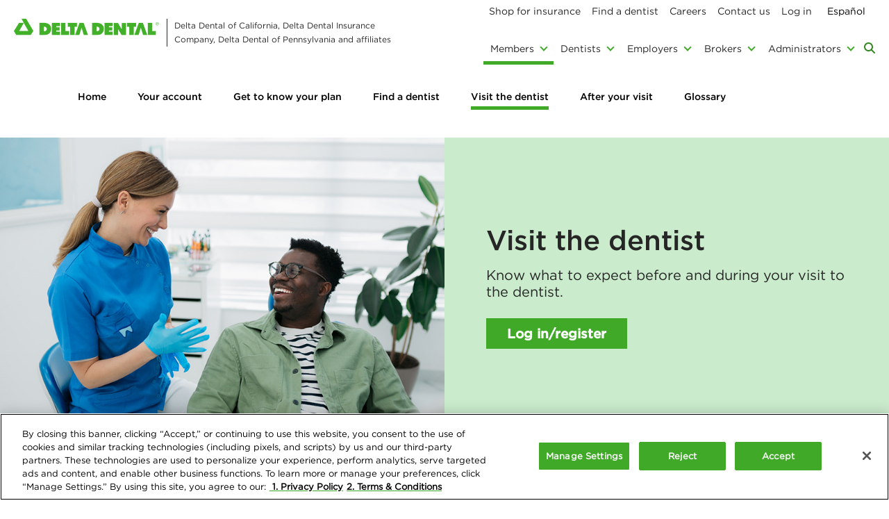

--- FILE ---
content_type: text/html;charset=utf-8
request_url: https://www1.deltadentalins.com/members/visit-the-dentist.html
body_size: 11432
content:

<!DOCTYPE HTML>
<html lang="en">
    <head>
    <meta charset="UTF-8"/>
    <title>Visit the dentist | Delta Dental</title>
    
    <meta name="description" content="As a Delta Dental member, know what to expect when you&#39;re preparing to visit the dentist."/>
    <meta name="template" content="ddins-content-page"/>
    <meta name="viewport" content="width=device-width, initial-scale=1"/>
    

    
    


	<script defer="defer" type="text/javascript" src="https://rum.hlx.page/.rum/@adobe/helix-rum-js@%5E2/dist/rum-standalone.js" data-routing="env=prod,tier=publish,ams=Delta Dental of California"></script>
<link rel="canonical" href="https://www1.deltadentalins.com/members/visit-the-dentist.html"/>    
 



    


<meta name="referrer" content="origin"/>


<meta property="og:title" content="Delta Dental member resources plan your visit to the dentist"/>
<meta property="og:description" content="As a Delta Dental member, know what to expect when you&#39;re preparing to visit the dentist."/>

	<meta property="og:image" content="https://www1.deltadentalins.com/content/dam/ddins/en/thumbnails/og/ddinshome_og.jpg"/>
	<meta property="og:url" content="https://www1.deltadentalins.com/members/visit-the-dentist.html"/>    
    
<meta property="og:type" content="website"/>





<meta property="twitter:card" content="summary_large_image"/>
<meta name="twitter:site" content="@deltadentalins"/>
<meta name="twitter:title" content="Delta Dental member resources plan your visit to the dentist"/> 
<meta name="twitter:description" content="As a Delta Dental member, know what to expect when you&#39;re preparing to visit the dentist."/> 

	<meta name="twitter:image" content="https://www1.deltadentalins.com/content/dam/ddins/en/thumbnails/og/ddinshome_og.jpg"/>    
 


     
    
<script src="/etc.clientlibs/ddins/clientlibs/clientlib-dependencies.min.20251119.js"></script>



     
    
<link rel="stylesheet" href="/etc.clientlibs/ddins/clientlibs/clientlib-base.min.20251119.css" type="text/css">



	 
	 
	 



    <!-- Target pre-hiding script -->
<script>
  ;(function(win, doc, style, timeout) {
    var STYLE_ID = 'at-body-style';
    function getParent() {
      return doc.getElementsByTagName('head')[0];
    }
    function addStyle(parent, id, def) {
      if (!parent) {
        return;
      }
      var style = doc.createElement('style');
      style.id = id;
      style.innerHTML = def;
      parent.appendChild(style);
    }
    function removeStyle(parent, id) {
      if (!parent) {
        return;
      }
      var style = doc.getElementById(id);
      if (!style) {
        return;
      }
      parent.removeChild(style);
    }
    addStyle(getParent(), STYLE_ID, style);
    setTimeout(function() {
      removeStyle(getParent(), STYLE_ID);
    }, timeout);
  }(window, document, "body {opacity: 0 !important}", 3000));
</script>
	



	<script async defer src="https://www.google.com/recaptcha/api.js?render=6Lca3jcaAAAAAADEfRnJgLwATBGHQaoIFpsU9bZZ"></script>
	<meta id="recaptcha_site_key" data-recaptcha-site-key="6Lca3jcaAAAAAADEfRnJgLwATBGHQaoIFpsU9bZZ"/>







    
    
    

    

    


        <script type="text/javascript" src="//assets.adobedtm.com/launch-EN6a9c77f629b74bf2b509d4489aac3f55.min.js" async></script>


    
    
    
    

    
    <link rel="icon" sizes="192x192" href="/etc.clientlibs/ddins/clientlibs/clientlib-site/resources/icon-192x192.png"/>
    
    <link rel="apple-touch-icon" href="/etc.clientlibs/ddins/clientlibs/clientlib-site/resources/apple-touch-icon.png"/>
    <link rel="apple-touch-icon" sizes="180x180" href="/etc.clientlibs/ddins/clientlibs/clientlib-site/resources/apple-touch-icon-180x180.png"/>
    <link rel="apple-touch-icon" sizes="167x167" href="/etc.clientlibs/ddins/clientlibs/clientlib-site/resources/apple-touch-icon-167x167.png"/>
    <link rel="apple-touch-icon" sizes="152x152" href="/etc.clientlibs/ddins/clientlibs/clientlib-site/resources/apple-touch-icon-152x152.png"/>
    <link rel="apple-touch-icon" sizes="120x120" href="/etc.clientlibs/ddins/clientlibs/clientlib-site/resources/apple-touch-icon-120x120.png"/>
    <meta name="msapplication-square310x310logo" content="/etc.clientlibs/ddins/clientlibs/clientlib-site/resources/icon-310x310.png"/>
    <meta name="msapplication-wide310x150logo" content="/etc.clientlibs/ddins/clientlibs/clientlib-site/resources/icon-310x150.png"/>
    <meta name="msapplication-square150x150logo" content="/etc.clientlibs/ddins/clientlibs/clientlib-site/resources/icon-150x150.png"/>
    <meta name="msapplication-square70x70logo" content="/etc.clientlibs/ddins/clientlibs/clientlib-site/resources/icon-70x70.png"/>

    
</head>
    <body class="page basicpage" id="page-0032a1d206" data-cmp-link-accessibility-enabled data-cmp-link-accessibility-text="opens in a new tab">
        
        
        
            

<div class="cmp-page__skiptomaincontent">
    <a class="cmp-page__skiptomaincontent-link" href="#maincontent">Skip to main content</a>
</div>

    
<link rel="stylesheet" href="/etc.clientlibs/core/wcm/components/page/v2/page/clientlibs/site/skiptomaincontent.min.css" type="text/css">




            
<div class="body-container">
    <div class="root responsivegrid">


<div class="aem-Grid aem-Grid--12 aem-Grid--default--12 ">
    
    <header class="experiencefragment aem-GridColumn aem-GridColumn--default--12">
<div id="experiencefragment-8fa879aae0" class="cmp-experiencefragment cmp-experiencefragment--header">

    



<div class="xf-content-height">
    


<div class="aem-Grid aem-Grid--12 aem-Grid--default--12 ">
    
    <div class="header aem-GridColumn aem-GridColumn--default--12">

<div class="ddins-header">			
        <div class="cmp-alert--header">


    

</div>
        <div class="mainnavigation-container clearfix" id="mainnav">
            <div class="container">
                <button type="button" class="cmp-mobile-nav" aria-controls="headerMenuSection" aria-expanded="false">
                    <span class="sr-only">main menu</span>
                    <span class="bar1"></span>
                    <span class="bar2"></span>
                    <span class="bar3"></span>
                </button>
                <div class="cmp-image--header">
<div data-cmp-is="image" data-cmp-widths="100,200,300,400,500,600,700,800,900,1000,1100,1200,1300,1400" data-cmp-src="/content/experience-fragments/ddins/en/global/header/master/_jcr_content/root/header_copy/image.coreimg.82{.width}.png/1714514612218/logo.png" data-cmp-filereference="/content/dam/ddins/en/logo.png" id="image-db6f71e1e8" data-cmp-hook-image="imageV3" class="cmp-image" itemscope itemtype="http://schema.org/ImageObject">
    <a class="cmp-image__link" href="/">
        <img src="/content/experience-fragments/ddins/en/global/header/master/_jcr_content/root/header_copy/image.coreimg.png/1714514612218/logo.png" srcset="/content/experience-fragments/ddins/en/global/header/master/_jcr_content/root/header_copy/image.coreimg.82.100.png/1714514612218/logo.png 100w,/content/experience-fragments/ddins/en/global/header/master/_jcr_content/root/header_copy/image.coreimg.82.200.png/1714514612218/logo.png 200w,/content/experience-fragments/ddins/en/global/header/master/_jcr_content/root/header_copy/image.coreimg.82.300.png/1714514612218/logo.png 300w,/content/experience-fragments/ddins/en/global/header/master/_jcr_content/root/header_copy/image.coreimg.82.400.png/1714514612218/logo.png 400w,/content/experience-fragments/ddins/en/global/header/master/_jcr_content/root/header_copy/image.coreimg.82.500.png/1714514612218/logo.png 500w,/content/experience-fragments/ddins/en/global/header/master/_jcr_content/root/header_copy/image.coreimg.82.600.png/1714514612218/logo.png 600w,/content/experience-fragments/ddins/en/global/header/master/_jcr_content/root/header_copy/image.coreimg.82.700.png/1714514612218/logo.png 700w,/content/experience-fragments/ddins/en/global/header/master/_jcr_content/root/header_copy/image.coreimg.82.800.png/1714514612218/logo.png 800w,/content/experience-fragments/ddins/en/global/header/master/_jcr_content/root/header_copy/image.coreimg.82.900.png/1714514612218/logo.png 900w,/content/experience-fragments/ddins/en/global/header/master/_jcr_content/root/header_copy/image.coreimg.82.1000.png/1714514612218/logo.png 1000w,/content/experience-fragments/ddins/en/global/header/master/_jcr_content/root/header_copy/image.coreimg.82.1100.png/1714514612218/logo.png 1100w,/content/experience-fragments/ddins/en/global/header/master/_jcr_content/root/header_copy/image.coreimg.82.1200.png/1714514612218/logo.png 1200w,/content/experience-fragments/ddins/en/global/header/master/_jcr_content/root/header_copy/image.coreimg.82.1300.png/1714514612218/logo.png 1300w,/content/experience-fragments/ddins/en/global/header/master/_jcr_content/root/header_copy/image.coreimg.82.1400.png/1714514612218/logo.png 1400w" class="cmp-image__image" itemprop="contentUrl" width="209" height="24" alt="Delta Dental Insurance home"/>
    </a>
    <span class="cmp-image__title" itemprop="caption">Delta Dental of California, Delta Dental Insurance Company, Delta Dental of Pennsylvania and affiliates</span>
    
</div>

    

</div>
                <div class="cmp-mainnavigation-wrapper" id="headerMenuSection">
                    
                        
                    
                        
                    
                        
                            
                        
                    
                        
                    
                        
                    
                        
                    
                    <div class="container utilitynavigation-container">
                        <div class="genericlist cmp-genericlist--header"> <div class="cmp-genericlist">
	
    <ul class="cmp-genericlist__list">
        <li class="cmp-genericlist__listitem"><div class="link">

         
         
             
             <a class="cmp-link " target="_self" href="/individuals-and-families.html"><span class="cmp-link__span"></span>Shop for insurance</a>
         


    

</div>
</li>
<li class="cmp-genericlist__listitem"><div class="link">

         
         
             
             <a class="cmp-link " target="_self" href="/find-a-dentist-members.html"><span class="cmp-link__span"></span>Find a dentist</a>
         


    

</div>
</li>
<li class="cmp-genericlist__listitem"><div class="link">

         
         
             
             <a class="cmp-link " target="_self" href="/careers.html"><span class="cmp-link__span"></span>Careers</a>
         


    

</div>
</li>
<li class="cmp-genericlist__listitem"><div class="link">

         
         
             
             <a class="cmp-link " target="_self" href="/about/contact.html"><span class="cmp-link__span"></span>Contact us</a>
         


    

</div>
</li>
<li class="cmp-genericlist__listitem"><div class="link">

         
         
             
             <a class="cmp-link cmp-link__includequeryparams" target="_self" id="mainnav-login" href="https://www.deltadentalins.com/ciam/login"><span class="cmp-link__span"></span>Log in</a>
         


    

</div>
</li>


    	
    </ul>
</div></div>

                        <div class="cmp-languagenavigation--header">
<nav id="languagenavigation-e83cb6ce4d" class="cmp-languagenavigation">
    <ul class="cmp-languagenavigation__group">
        
    <li class="cmp-languagenavigation__item cmp-languagenavigation__item--langcode-en cmp-languagenavigation__item--level-0 cmp-languagenavigation__item--active">
        
    
    <a class="cmp-languagenavigation__item-link" hreflang="en" lang="en" rel="alternate" href="/members/visit-the-dentist.html">English</a>

        
    </li>

    
        
    <li class="cmp-languagenavigation__item cmp-languagenavigation__item--langcode-es cmp-languagenavigation__item--level-0">
        
    
    <a class="cmp-languagenavigation__item-link" hreflang="es" lang="es" rel="alternate" href="https://es.deltadentalins.com/">Español</a>

        
    </li>

    </ul>
</nav>

    

</div>
                    </div>
					<div class="mainnavigation cmp-mainnavigation--header"><nav class="cmp-mainnavigation" aria-label="main navigation">

	<ul role="menubar" class="cmp-mainnavigation__group" id="main-navigation">

		<li role="none" class="cmp-mainnavigation__item cmp-mainnavigation__item--active">
			<a role="menuitem" href="/members.html" class="cmp-mainnavigation__item-link hasDropDown" aria-expanded="false">Members</a>
							
				
				<div role="menu" class="cmp-mainnavigation__dropdown" aria-hidden="true"><div class="xfpage page basicpage">

    



<div class="xf-content-height">
    


<div class="aem-Grid aem-Grid--12 aem-Grid--default--12 ">
    
    <div class="navdropdown aem-GridColumn aem-GridColumn--default--12"><div class="cmp-navdropdown ">
<button type="button" class="close" aria-label="Close">
    <span aria-hidden="true">
        <i class="fas fa-times"></i>
    </span>
</button>
	<div class="col0">
		<div class="container responsivegrid cmp-container--fixed">

    
    
    
    <div id="container-48278ffb92" class="cmp-container">
        
        <div class="genericlist cmp-genericlist--navdropdown"> <div class="cmp-genericlist">
	
    <ul class="cmp-genericlist__list">
        <li class="cmp-genericlist__listitem"><div class="link cmp-link--categoryLink">

         
         
             
             <a class="cmp-link " target="_self" href="/members.html"><span class="cmp-link__span"></span>Members home</a>
         


    

</div>
</li>
<li class="cmp-genericlist__listitem"><div class="link">

         
         
             
             <a class="cmp-link " target="_self" href="/memberperks.html"><span class="cmp-link__span"></span>Member perks</a>
         


    

</div>
</li>
<li class="cmp-genericlist__listitem"><div class="link">

         
         
             
             <a class="cmp-link " target="_self" href="/wellness.html"><span class="cmp-link__span"></span>Healthy Living Hub</a>
         


    

</div>
</li>
<li class="cmp-genericlist__listitem"><div class="link">

         
         
             
             <a class="cmp-link " target="_self" href="/members/language-assistance.html"><span class="cmp-link__span"></span>Language assistance</a>
         


    

</div>
</li>
<li class="cmp-genericlist__listitem"><div class="link">

         
         
             
             <a class="cmp-link " target="_self" href="/faqs/members.html"><span class="cmp-link__span"></span>Member FAQs</a>
         


    

</div>
</li>


    	
    </ul>
</div></div>

        
    </div>

</div>

	</div>

	
        <div class="col1">
            <div class="container responsivegrid cmp-container--fixed cmp-container--fullheight">

    
    <div id="container-d5fc9c5486" class="cmp-container">
        


<div class="aem-Grid aem-Grid--12 aem-Grid--default--12 ">
    
    <div class="image cmp-image--nopadding aem-GridColumn aem-GridColumn--default--12">
<div data-cmp-is="image" data-cmp-widths="100,200,300,400,500,600,700,800,900,1000,1100,1200,1300,1400" data-cmp-src="/content/experience-fragments/ddins/en/global/navigation/individuals/master/_jcr_content/root/navdropdown/col_1/image.coreimg.82{.width}.png/1676665147459/wellness-hub.png" data-cmp-filereference="/content/dam/ddins/en/promos/navigation/wellness-hub.png" id="image-f71a4a32c8" data-cmp-hook-image="imageV3" class="cmp-image" itemscope itemtype="http://schema.org/ImageObject">
    
        <img src="/content/experience-fragments/ddins/en/global/navigation/individuals/master/_jcr_content/root/navdropdown/col_1/image.coreimg.png/1676665147459/wellness-hub.png" srcset="/content/experience-fragments/ddins/en/global/navigation/individuals/master/_jcr_content/root/navdropdown/col_1/image.coreimg.82.100.png/1676665147459/wellness-hub.png 100w,/content/experience-fragments/ddins/en/global/navigation/individuals/master/_jcr_content/root/navdropdown/col_1/image.coreimg.82.200.png/1676665147459/wellness-hub.png 200w,/content/experience-fragments/ddins/en/global/navigation/individuals/master/_jcr_content/root/navdropdown/col_1/image.coreimg.82.300.png/1676665147459/wellness-hub.png 300w,/content/experience-fragments/ddins/en/global/navigation/individuals/master/_jcr_content/root/navdropdown/col_1/image.coreimg.82.400.png/1676665147459/wellness-hub.png 400w,/content/experience-fragments/ddins/en/global/navigation/individuals/master/_jcr_content/root/navdropdown/col_1/image.coreimg.82.500.png/1676665147459/wellness-hub.png 500w,/content/experience-fragments/ddins/en/global/navigation/individuals/master/_jcr_content/root/navdropdown/col_1/image.coreimg.82.600.png/1676665147459/wellness-hub.png 600w,/content/experience-fragments/ddins/en/global/navigation/individuals/master/_jcr_content/root/navdropdown/col_1/image.coreimg.82.700.png/1676665147459/wellness-hub.png 700w,/content/experience-fragments/ddins/en/global/navigation/individuals/master/_jcr_content/root/navdropdown/col_1/image.coreimg.82.800.png/1676665147459/wellness-hub.png 800w,/content/experience-fragments/ddins/en/global/navigation/individuals/master/_jcr_content/root/navdropdown/col_1/image.coreimg.82.900.png/1676665147459/wellness-hub.png 900w,/content/experience-fragments/ddins/en/global/navigation/individuals/master/_jcr_content/root/navdropdown/col_1/image.coreimg.82.1000.png/1676665147459/wellness-hub.png 1000w,/content/experience-fragments/ddins/en/global/navigation/individuals/master/_jcr_content/root/navdropdown/col_1/image.coreimg.82.1100.png/1676665147459/wellness-hub.png 1100w,/content/experience-fragments/ddins/en/global/navigation/individuals/master/_jcr_content/root/navdropdown/col_1/image.coreimg.82.1200.png/1676665147459/wellness-hub.png 1200w,/content/experience-fragments/ddins/en/global/navigation/individuals/master/_jcr_content/root/navdropdown/col_1/image.coreimg.82.1300.png/1676665147459/wellness-hub.png 1300w,/content/experience-fragments/ddins/en/global/navigation/individuals/master/_jcr_content/root/navdropdown/col_1/image.coreimg.82.1400.png/1676665147459/wellness-hub.png 1400w" class="cmp-image__image" itemprop="contentUrl" width="500" height="149" alt/>
    
    
    
</div>

    

</div>
<div class="spacer aem-GridColumn aem-GridColumn--default--12">
<div class="spacer-small no-hide"></div>
</div>
<div class="text aem-GridColumn aem-GridColumn--default--12">
<div id="text-b61f658b12" class="cmp-text">
    <p><b>Member perks for your smile and beyond<br />
 </b>Find health-related articles, product discounts and wellness benefits</p>
<p><a href="/memberperks.html">Explore the perks</a></p>

</div>

    

</div>
<div class="spacer aem-GridColumn aem-GridColumn--default--12">
<div class="spacer-small no-hide"></div>
</div>

    
</div>

    </div>

    
</div>

        </div>
	

</div></div>

    
</div>

</div></div>
</div>
	
				
				
	    	
		</li>
<li role="none" class="cmp-mainnavigation__item ">
			<a role="menuitem" href="/dentists.html" class="cmp-mainnavigation__item-link hasDropDown" aria-expanded="false">Dentists</a>
							
				
				<div role="menu" class="cmp-mainnavigation__dropdown" aria-hidden="true"><div class="xfpage page basicpage">

    



<div class="xf-content-height">
    


<div class="aem-Grid aem-Grid--12 aem-Grid--default--12 ">
    
    <div class="navdropdown aem-GridColumn aem-GridColumn--default--12"><div class="cmp-navdropdown ">
<button type="button" class="close" aria-label="Close">
    <span aria-hidden="true">
        <i class="fas fa-times"></i>
    </span>
</button>
	<div class="col0">
		<div class="container responsivegrid cmp-container--fixed">

    
    
    
    <div id="container-8712a7cb3b" class="cmp-container">
        
        <div class="genericlist cmp-genericlist--navdropdown"> <div class="cmp-genericlist">
	
    <ul class="cmp-genericlist__list">
        <li class="cmp-genericlist__listitem"><div class="link cmp-link--categoryLink">

         
         
             
             <a class="cmp-link " target="_self" href="/dentists.html"><span class="cmp-link__span"></span>Dentists home</a>
         


    

</div>
</li>
<li class="cmp-genericlist__listitem"><div class="link">

         
         
             
             <a class="cmp-link " target="_self" href="/dentists/join.html"><span class="cmp-link__span"></span>How to join</a>
         


    

</div>
</li>
<li class="cmp-genericlist__listitem"><div class="link">

         
         
             
             <a class="cmp-link " target="_self" href="/dentists/news.html"><span class="cmp-link__span"></span>Dentist news</a>
         


    

</div>
</li>
<li class="cmp-genericlist__listitem"><div class="link">

         
         
             
             <a class="cmp-link " target="_self" href="/dentists/fyi-online.html"><span class="cmp-link__span"></span>Dentist blog</a>
         


    

</div>
</li>
<li class="cmp-genericlist__listitem"><div class="link">

         
         
             
             <a class="cmp-link " target="_self" href="/faqs/dentists.html"><span class="cmp-link__span"></span>Dentist FAQs</a>
         


    

</div>
</li>
<li class="cmp-genericlist__listitem"><div class="link">

         
         
             
             <a class="cmp-link " target="_self" href="/dentists/provider-tools.html"><span class="cmp-link__span"></span>Provider Tools</a>
         


    

</div>
</li>
<li class="cmp-genericlist__listitem"><div class="link">

         
         
             
             <a class="cmp-link " target="_self" href="/dentists/administrative-forms.html"><span class="cmp-link__span"></span>Administrative and claim forms</a>
         


    

</div>
</li>
<li class="cmp-genericlist__listitem"><div class="link">

         
         
             
             <a class="cmp-link " target="_self" href="/dentists/resources.html"><span class="cmp-link__span"></span>Dental office resources</a>
         


    

</div>
</li>
<li class="cmp-genericlist__listitem"><div class="link">

         
         
             
             <a class="cmp-link " target="_self" href="/dentists/health-care-exchange.html"><span class="cmp-link__span"></span>Health Care Exchange</a>
         


    

</div>
</li>
<li class="cmp-genericlist__listitem"><div class="link">

         
         
             
             <a class="cmp-link " target="_self" href="/dentists/resources/training-and-events.html"><span class="cmp-link__span"></span>Trainings, seminars and events</a>
         


    

</div>
</li>


    	
    </ul>
</div></div>

        
    </div>

</div>

	</div>

	
        <div class="col1">
            <div class="container responsivegrid cmp-container--fixed cmp-container--fullheight">

    
    
    
    <div id="container-f268c4ee65" class="cmp-container">
        
        <div class="image">
<div data-cmp-is="image" data-cmp-widths="100,200,300,400,500,600,700,800,900,1000,1100,1200,1300,1400" data-cmp-src="/content/experience-fragments/ddins/en/global/navigation/dentists/master/_jcr_content/root/navdropdown/col_1/image.coreimg.82{.width}.jpeg/1621470395516/dentist-illustration.jpeg" data-cmp-filereference="/content/dam/ddins/en/promos/navigation/dentist_illustration.jpg" id="image-05fe867ecf" data-cmp-hook-image="imageV3" class="cmp-image" itemscope itemtype="http://schema.org/ImageObject">
    
        <img src="/content/experience-fragments/ddins/en/global/navigation/dentists/master/_jcr_content/root/navdropdown/col_1/image.coreimg.jpeg/1621470395516/dentist-illustration.jpeg" srcset="/content/experience-fragments/ddins/en/global/navigation/dentists/master/_jcr_content/root/navdropdown/col_1/image.coreimg.82.100.jpeg/1621470395516/dentist-illustration.jpeg 100w,/content/experience-fragments/ddins/en/global/navigation/dentists/master/_jcr_content/root/navdropdown/col_1/image.coreimg.82.200.jpeg/1621470395516/dentist-illustration.jpeg 200w,/content/experience-fragments/ddins/en/global/navigation/dentists/master/_jcr_content/root/navdropdown/col_1/image.coreimg.82.300.jpeg/1621470395516/dentist-illustration.jpeg 300w,/content/experience-fragments/ddins/en/global/navigation/dentists/master/_jcr_content/root/navdropdown/col_1/image.coreimg.82.400.jpeg/1621470395516/dentist-illustration.jpeg 400w,/content/experience-fragments/ddins/en/global/navigation/dentists/master/_jcr_content/root/navdropdown/col_1/image.coreimg.82.500.jpeg/1621470395516/dentist-illustration.jpeg 500w,/content/experience-fragments/ddins/en/global/navigation/dentists/master/_jcr_content/root/navdropdown/col_1/image.coreimg.82.600.jpeg/1621470395516/dentist-illustration.jpeg 600w,/content/experience-fragments/ddins/en/global/navigation/dentists/master/_jcr_content/root/navdropdown/col_1/image.coreimg.82.700.jpeg/1621470395516/dentist-illustration.jpeg 700w,/content/experience-fragments/ddins/en/global/navigation/dentists/master/_jcr_content/root/navdropdown/col_1/image.coreimg.82.800.jpeg/1621470395516/dentist-illustration.jpeg 800w,/content/experience-fragments/ddins/en/global/navigation/dentists/master/_jcr_content/root/navdropdown/col_1/image.coreimg.82.900.jpeg/1621470395516/dentist-illustration.jpeg 900w,/content/experience-fragments/ddins/en/global/navigation/dentists/master/_jcr_content/root/navdropdown/col_1/image.coreimg.82.1000.jpeg/1621470395516/dentist-illustration.jpeg 1000w,/content/experience-fragments/ddins/en/global/navigation/dentists/master/_jcr_content/root/navdropdown/col_1/image.coreimg.82.1100.jpeg/1621470395516/dentist-illustration.jpeg 1100w,/content/experience-fragments/ddins/en/global/navigation/dentists/master/_jcr_content/root/navdropdown/col_1/image.coreimg.82.1200.jpeg/1621470395516/dentist-illustration.jpeg 1200w,/content/experience-fragments/ddins/en/global/navigation/dentists/master/_jcr_content/root/navdropdown/col_1/image.coreimg.82.1300.jpeg/1621470395516/dentist-illustration.jpeg 1300w,/content/experience-fragments/ddins/en/global/navigation/dentists/master/_jcr_content/root/navdropdown/col_1/image.coreimg.82.1400.jpeg/1621470395516/dentist-illustration.jpeg 1400w" class="cmp-image__image" itemprop="contentUrl" width="688" height="206" alt/>
    
    
    
</div>

    

</div>
<div class="container responsivegrid cmp-container--fixed cmp-container--padding">

    
    <div id="container-65807f1377" class="cmp-container">
        


<div class="aem-Grid aem-Grid--12 aem-Grid--default--12 ">
    
    <div class="spacer aem-GridColumn aem-GridColumn--default--12">
<div class="spacer-small no-hide"></div>
</div>
<div class="text aem-GridColumn aem-GridColumn--default--12">
<div id="text-0660c27b29" class="cmp-text">
    <p><b>Running your practice is quicker and easier with Provider Tools</b><br />
<a href="/dentists/provider-tools.html"><b>Unlock the power today</b></a></p>

</div>

    

</div>

    
</div>

    </div>

    
</div>

        
    </div>

</div>

        </div>
	

</div></div>

    
</div>

</div></div>
</div>
	
				
				
	    	
		</li>
<li role="none" class="cmp-mainnavigation__item ">
			<a role="menuitem" href="/employers.html" class="cmp-mainnavigation__item-link hasDropDown" aria-expanded="false">Employers</a>
							
				
				<div role="menu" class="cmp-mainnavigation__dropdown" aria-hidden="true"><div class="xfpage page basicpage">

    



<div class="xf-content-height">
    


<div class="aem-Grid aem-Grid--12 aem-Grid--default--12 ">
    
    <div class="navdropdown aem-GridColumn aem-GridColumn--default--12"><div class="cmp-navdropdown ">
<button type="button" class="close" aria-label="Close">
    <span aria-hidden="true">
        <i class="fas fa-times"></i>
    </span>
</button>
	<div class="col0">
		<div class="container responsivegrid cmp-container--fixed">

    
    
    
    <div id="container-b72e3b4f46" class="cmp-container">
        
        <div class="genericlist cmp-genericlist--navdropdown"> <div class="cmp-genericlist">
	
    <ul class="cmp-genericlist__list">
        <li class="cmp-genericlist__listitem"><div class="link cmp-link--categoryLink">

         
         
             
             <a class="cmp-link " target="_self" href="/employers.html"><span class="cmp-link__span"></span>Employers home</a>
         


    

</div>
</li>
<li class="cmp-genericlist__listitem"><div class="link">

         
         
             
             <a class="cmp-link " target="_self" href="/employers/compare-plans.html"><span class="cmp-link__span"></span>Compare dental plans</a>
         


    

</div>
</li>
<li class="cmp-genericlist__listitem"><div class="link">

         
         
             
             <a class="cmp-link " target="_self" href="/employers/networks.html"><span class="cmp-link__span"></span>Why Delta Dental?</a>
         


    

</div>
</li>
<li class="cmp-genericlist__listitem"><div class="link">

         
         
             
             <a class="cmp-link " target="_self" href="/employers/mid-large-groups.html"><span class="cmp-link__span"></span>Large businesses</a>
         


    

</div>
</li>
<li class="cmp-genericlist__listitem"><div class="link">

         
         
             
             <a class="cmp-link " target="_self" href="/employers/small-groups/program-about.html"><span class="cmp-link__span"></span>Small businesses</a>
         


    

</div>
</li>


    	
    </ul>
</div></div>

        
    </div>

</div>

	</div>

	
        <div class="col1">
            <div class="container responsivegrid cmp-container--fixed cmp-container--fullheight">

    
    
    
    <div id="container-01ed6ad387" class="cmp-container">
        
        <div class="image cmp-image--nopadding">
<div data-cmp-is="image" data-cmp-widths="100,200,300,400,500,600,700,800,900,1000,1100,1200,1300,1400" data-cmp-src="/content/experience-fragments/ddins/en/global/navigation/employers/master/_jcr_content/root/navdropdown/col_1/image.coreimg.82{.width}.png/1720819632780/deltavision-promo-24-v2.png" data-cmp-filereference="/content/dam/ddins/en/icons/deltavision-promo-24-v2.png" id="image-07123250fb" data-cmp-hook-image="imageV3" class="cmp-image" itemscope itemtype="http://schema.org/ImageObject">
    
        <img src="/content/experience-fragments/ddins/en/global/navigation/employers/master/_jcr_content/root/navdropdown/col_1/image.coreimg.png/1720819632780/deltavision-promo-24-v2.png" srcset="/content/experience-fragments/ddins/en/global/navigation/employers/master/_jcr_content/root/navdropdown/col_1/image.coreimg.82.100.png/1720819632780/deltavision-promo-24-v2.png 100w,/content/experience-fragments/ddins/en/global/navigation/employers/master/_jcr_content/root/navdropdown/col_1/image.coreimg.82.200.png/1720819632780/deltavision-promo-24-v2.png 200w,/content/experience-fragments/ddins/en/global/navigation/employers/master/_jcr_content/root/navdropdown/col_1/image.coreimg.82.300.png/1720819632780/deltavision-promo-24-v2.png 300w,/content/experience-fragments/ddins/en/global/navigation/employers/master/_jcr_content/root/navdropdown/col_1/image.coreimg.82.400.png/1720819632780/deltavision-promo-24-v2.png 400w,/content/experience-fragments/ddins/en/global/navigation/employers/master/_jcr_content/root/navdropdown/col_1/image.coreimg.82.500.png/1720819632780/deltavision-promo-24-v2.png 500w,/content/experience-fragments/ddins/en/global/navigation/employers/master/_jcr_content/root/navdropdown/col_1/image.coreimg.82.600.png/1720819632780/deltavision-promo-24-v2.png 600w,/content/experience-fragments/ddins/en/global/navigation/employers/master/_jcr_content/root/navdropdown/col_1/image.coreimg.82.700.png/1720819632780/deltavision-promo-24-v2.png 700w,/content/experience-fragments/ddins/en/global/navigation/employers/master/_jcr_content/root/navdropdown/col_1/image.coreimg.82.800.png/1720819632780/deltavision-promo-24-v2.png 800w,/content/experience-fragments/ddins/en/global/navigation/employers/master/_jcr_content/root/navdropdown/col_1/image.coreimg.82.900.png/1720819632780/deltavision-promo-24-v2.png 900w,/content/experience-fragments/ddins/en/global/navigation/employers/master/_jcr_content/root/navdropdown/col_1/image.coreimg.82.1000.png/1720819632780/deltavision-promo-24-v2.png 1000w,/content/experience-fragments/ddins/en/global/navigation/employers/master/_jcr_content/root/navdropdown/col_1/image.coreimg.82.1100.png/1720819632780/deltavision-promo-24-v2.png 1100w,/content/experience-fragments/ddins/en/global/navigation/employers/master/_jcr_content/root/navdropdown/col_1/image.coreimg.82.1200.png/1720819632780/deltavision-promo-24-v2.png 1200w,/content/experience-fragments/ddins/en/global/navigation/employers/master/_jcr_content/root/navdropdown/col_1/image.coreimg.82.1300.png/1720819632780/deltavision-promo-24-v2.png 1300w,/content/experience-fragments/ddins/en/global/navigation/employers/master/_jcr_content/root/navdropdown/col_1/image.coreimg.82.1400.png/1720819632780/deltavision-promo-24-v2.png 1400w" class="cmp-image__image" itemprop="contentUrl" width="500" height="150" alt/>
    
    
    
</div>

    

</div>
<div class="container responsivegrid cmp-container--fixed cmp-container--padding">

    
    <div id="container-5cf0fb9df7" class="cmp-container">
        


<div class="aem-Grid aem-Grid--12 aem-Grid--default--12 ">
    
    <div class="spacer aem-GridColumn aem-GridColumn--default--12">
<div class="spacer-small no-hide"></div>
</div>
<div class="text aem-GridColumn aem-GridColumn--default--12">
<div id="text-4ef812aaff" class="cmp-text">
    <p><a href="/employers/deltavision.html" style="font-weight: bold;">Learn more about DeltaVision®</a><br />
Offer your employees vision and dental in one benefits package. Now available to businesses of all sizes.</p>

</div>

    

</div>
<div class="spacer aem-GridColumn aem-GridColumn--default--12">
<div class="spacer-small no-hide"></div>
</div>

    
</div>

    </div>

    
</div>

        
    </div>

</div>

        </div>
	

</div></div>

    
</div>

</div></div>
</div>
	
				
				
	    	
		</li>
<li role="none" class="cmp-mainnavigation__item ">
			<a role="menuitem" href="/brokers.html" class="cmp-mainnavigation__item-link hasDropDown" aria-expanded="false">Brokers</a>
							
				
				<div role="menu" class="cmp-mainnavigation__dropdown" aria-hidden="true"><div class="xfpage page basicpage">

    



<div class="xf-content-height">
    


<div class="aem-Grid aem-Grid--12 aem-Grid--default--12 ">
    
    <div class="navdropdown aem-GridColumn aem-GridColumn--default--12"><div class="cmp-navdropdown ">
<button type="button" class="close" aria-label="Close">
    <span aria-hidden="true">
        <i class="fas fa-times"></i>
    </span>
</button>
	<div class="col0">
		<div class="container responsivegrid cmp-container--fixed">

    
    
    
    <div id="container-9a8dd92bcf" class="cmp-container">
        
        <div class="genericlist cmp-genericlist--navdropdown"> <div class="cmp-genericlist">
	
    <ul class="cmp-genericlist__list">
        <li class="cmp-genericlist__listitem"><div class="link cmp-link--categoryLink">

         
         
             
             <a class="cmp-link " target="_self" href="/brokers.html"><span class="cmp-link__span"></span>Brokers home</a>
         


    

</div>
</li>
<li class="cmp-genericlist__listitem"><div class="link">

         
         
             
             <a class="cmp-link " target="_self" href="/brokers/compare-plans.html"><span class="cmp-link__span"></span>Compare dental plans</a>
         


    

</div>
</li>
<li class="cmp-genericlist__listitem"><div class="link">

         
         
             
             <a class="cmp-link " target="_self" href="/brokers/benefits-value.html"><span class="cmp-link__span"></span>Why Delta Dental?</a>
         


    

</div>
</li>
<li class="cmp-genericlist__listitem"><div class="link">

         
         
             
             <a class="cmp-link " target="_self" href="/brokers/mid-large-business.html"><span class="cmp-link__span"></span>Large businesses</a>
         


    

</div>
</li>
<li class="cmp-genericlist__listitem"><div class="link">

         
         
             
             <a class="cmp-link " target="_self" href="/brokers/small-business.html"><span class="cmp-link__span"></span>Small businesses</a>
         


    

</div>
</li>
<li class="cmp-genericlist__listitem"><div class="link">

         
         
             
             <a class="cmp-link " target="_self" href="/brokers/individual-resources.html"><span class="cmp-link__span"></span>Individuals and families</a>
         


    

</div>
</li>
<li class="cmp-genericlist__listitem"><div class="link">

         
         
             
             <a class="cmp-link " target="_self" href="/brokers/resources.html"><span class="cmp-link__span"></span>Marketing resources</a>
         


    

</div>
</li>
<li class="cmp-genericlist__listitem"><div class="link">

         
         
             
             <a class="cmp-link " target="_self" href="/brokers/health-care-exchange.html"><span class="cmp-link__span"></span>Health Care Exchange</a>
         


    

</div>
</li>
<li class="cmp-genericlist__listitem"><div class="link">

         
         
             
             <a class="cmp-link " target="_self" href="/brokers/rfp-checklist.html"><span class="cmp-link__span"></span>RFP submission checklist</a>
         


    

</div>
</li>
<li class="cmp-genericlist__listitem"><div class="link">

         
         
             
             <a class="cmp-link " target="_self" href="/brokers/insider-update.html"><span class="cmp-link__span"></span>Broker blog</a>
         


    

</div>
</li>
<li class="cmp-genericlist__listitem"><div class="link">

         
         
             
             <a class="cmp-link " target="_self" href="/faqs/brokers.html"><span class="cmp-link__span"></span>Broker FAQs</a>
         


    

</div>
</li>


    	
    </ul>
</div></div>

        
    </div>

</div>

	</div>

	
        <div class="col1">
            <div class="container responsivegrid cmp-container--fixed cmp-container--fullheight">

    
    
    
    <div id="container-1e30817d4f" class="cmp-container">
        
        <div class="image cmp-image--nopadding">
<div data-cmp-is="image" data-cmp-widths="100,200,300,400,500,600,700,800,900,1000,1100,1200,1300,1400" data-cmp-src="/content/experience-fragments/ddins/en/global/navigation/brokers/master/_jcr_content/root/navdropdown/col_1/image.coreimg.82{.width}.png/1720820060856/deltavision-promo-24-v2.png" data-cmp-filereference="/content/dam/ddins/en/icons/deltavision-promo-24-v2.png" id="image-aaed08e159" data-cmp-hook-image="imageV3" class="cmp-image" itemscope itemtype="http://schema.org/ImageObject">
    
        <img src="/content/experience-fragments/ddins/en/global/navigation/brokers/master/_jcr_content/root/navdropdown/col_1/image.coreimg.png/1720820060856/deltavision-promo-24-v2.png" srcset="/content/experience-fragments/ddins/en/global/navigation/brokers/master/_jcr_content/root/navdropdown/col_1/image.coreimg.82.100.png/1720820060856/deltavision-promo-24-v2.png 100w,/content/experience-fragments/ddins/en/global/navigation/brokers/master/_jcr_content/root/navdropdown/col_1/image.coreimg.82.200.png/1720820060856/deltavision-promo-24-v2.png 200w,/content/experience-fragments/ddins/en/global/navigation/brokers/master/_jcr_content/root/navdropdown/col_1/image.coreimg.82.300.png/1720820060856/deltavision-promo-24-v2.png 300w,/content/experience-fragments/ddins/en/global/navigation/brokers/master/_jcr_content/root/navdropdown/col_1/image.coreimg.82.400.png/1720820060856/deltavision-promo-24-v2.png 400w,/content/experience-fragments/ddins/en/global/navigation/brokers/master/_jcr_content/root/navdropdown/col_1/image.coreimg.82.500.png/1720820060856/deltavision-promo-24-v2.png 500w,/content/experience-fragments/ddins/en/global/navigation/brokers/master/_jcr_content/root/navdropdown/col_1/image.coreimg.82.600.png/1720820060856/deltavision-promo-24-v2.png 600w,/content/experience-fragments/ddins/en/global/navigation/brokers/master/_jcr_content/root/navdropdown/col_1/image.coreimg.82.700.png/1720820060856/deltavision-promo-24-v2.png 700w,/content/experience-fragments/ddins/en/global/navigation/brokers/master/_jcr_content/root/navdropdown/col_1/image.coreimg.82.800.png/1720820060856/deltavision-promo-24-v2.png 800w,/content/experience-fragments/ddins/en/global/navigation/brokers/master/_jcr_content/root/navdropdown/col_1/image.coreimg.82.900.png/1720820060856/deltavision-promo-24-v2.png 900w,/content/experience-fragments/ddins/en/global/navigation/brokers/master/_jcr_content/root/navdropdown/col_1/image.coreimg.82.1000.png/1720820060856/deltavision-promo-24-v2.png 1000w,/content/experience-fragments/ddins/en/global/navigation/brokers/master/_jcr_content/root/navdropdown/col_1/image.coreimg.82.1100.png/1720820060856/deltavision-promo-24-v2.png 1100w,/content/experience-fragments/ddins/en/global/navigation/brokers/master/_jcr_content/root/navdropdown/col_1/image.coreimg.82.1200.png/1720820060856/deltavision-promo-24-v2.png 1200w,/content/experience-fragments/ddins/en/global/navigation/brokers/master/_jcr_content/root/navdropdown/col_1/image.coreimg.82.1300.png/1720820060856/deltavision-promo-24-v2.png 1300w,/content/experience-fragments/ddins/en/global/navigation/brokers/master/_jcr_content/root/navdropdown/col_1/image.coreimg.82.1400.png/1720820060856/deltavision-promo-24-v2.png 1400w" class="cmp-image__image" itemprop="contentUrl" width="500" height="150" alt/>
    
    
    
</div>

    

</div>
<div class="container responsivegrid cmp-container--fixed cmp-container--padding">

    
    <div id="container-44820d54e9" class="cmp-container">
        


<div class="aem-Grid aem-Grid--12 aem-Grid--default--12 ">
    
    <div class="spacer aem-GridColumn aem-GridColumn--default--12">
<div class="spacer-small no-hide"></div>
</div>
<div class="text aem-GridColumn aem-GridColumn--default--12">
<div id="text-edf558df0b" class="cmp-text">
    <p><a href="/brokers/deltavision.html" style="font-weight: bold;">Start selling DeltaVision® </a><br />
Simplify your clients’ benefits package. Pair vision and dental for easy admin. Now available to businesses of all sizes.</p>

</div>

    

</div>

    
</div>

    </div>

    
</div>

        
    </div>

</div>

        </div>
	

</div></div>

    
</div>

</div></div>
</div>
	
				
				
	    	
		</li>
<li role="none" class="cmp-mainnavigation__item ">
			<a role="menuitem" href="/administrators.html" class="cmp-mainnavigation__item-link hasDropDown" aria-expanded="false">Administrators</a>
							
				
				<div role="menu" class="cmp-mainnavigation__dropdown" aria-hidden="true"><div class="xfpage page basicpage">

    



<div class="xf-content-height">
    


<div class="aem-Grid aem-Grid--12 aem-Grid--default--12 ">
    
    <div class="navdropdown aem-GridColumn aem-GridColumn--default--12"><div class="cmp-navdropdown ">
<button type="button" class="close" aria-label="Close">
    <span aria-hidden="true">
        <i class="fas fa-times"></i>
    </span>
</button>
	<div class="col0">
		<div class="container responsivegrid cmp-container--fixed">

    
    
    
    <div id="container-0f042b3d1d" class="cmp-container">
        
        <div class="genericlist cmp-genericlist--navdropdown"> <div class="cmp-genericlist">
	
    <ul class="cmp-genericlist__list">
        <li class="cmp-genericlist__listitem"><div class="link cmp-link--categoryLink">

         
         
             
             <a class="cmp-link " target="_self" href="/administrators.html"><span class="cmp-link__span"></span>Administrators home</a>
         


    

</div>
</li>
<li class="cmp-genericlist__listitem"><div class="link">

         
         
             
             <a class="cmp-link " target="_self" href="/administrators/mid-to-large-business.html"><span class="cmp-link__span"></span>Large businesses</a>
         


    

</div>
</li>
<li class="cmp-genericlist__listitem"><div class="link">

         
         
             
             <a class="cmp-link " target="_self" href="/administrators/small-business-program.html"><span class="cmp-link__span"></span>Small businesses</a>
         


    

</div>
</li>
<li class="cmp-genericlist__listitem"><div class="link">

         
         
             
             <a class="cmp-link " target="_self" href="/faqs/benefit-administrators.html"><span class="cmp-link__span"></span>Administrator FAQs</a>
         


    

</div>
</li>
<li class="cmp-genericlist__listitem"><div class="link">

         
         
             
             <a class="cmp-link " target="_self" href="/administrators/word-of-mouth.html"><span class="cmp-link__span"></span>Administrator blog</a>
         


    

</div>
</li>
<li class="cmp-genericlist__listitem"><div class="link">

         
         
             
             <a class="cmp-link " target="_self" href="/administrators/small-business-program/third-party-admin-directory.html"><span class="cmp-link__span"></span>Third-party administrators</a>
         


    

</div>
</li>
<li class="cmp-genericlist__listitem"><div class="link">

         
         
             
             <a class="cmp-link " target="_self" href="/wellness.html"><span class="cmp-link__span"></span>Wellness library</a>
         


    

</div>
</li>
<li class="cmp-genericlist__listitem"><div class="link">

         
         
             
             <a class="cmp-link " target="_self" href="/administrators/employee-resources/benefits-materials.html"><span class="cmp-link__span"></span>Benefit resources</a>
         


    

</div>
</li>


    	
    </ul>
</div></div>

        
    </div>

</div>

	</div>

	
        <div class="col1">
            <div class="container responsivegrid cmp-container--fixed cmp-container--fullheight">

    
    <div id="container-7221ad710c" class="cmp-container">
        


<div class="aem-Grid aem-Grid--12 aem-Grid--default--12 ">
    
    <div class="image cmp-image--nopadding aem-GridColumn aem-GridColumn--default--12">
<div data-cmp-is="image" data-cmp-widths="100,200,300,400,500,600,700,800,900,1000,1100,1200,1300,1400" data-cmp-src="/content/experience-fragments/ddins/en/global/navigation/administrators/master/_jcr_content/root/navdropdown_copy/col_1/image.coreimg.82{.width}.png/1720819010191/deltavision-promo-24-v2.png" data-cmp-filereference="/content/dam/ddins/en/icons/deltavision-promo-24-v2.png" id="image-73a30daa27" data-cmp-hook-image="imageV3" class="cmp-image" itemscope itemtype="http://schema.org/ImageObject">
    
        <img src="/content/experience-fragments/ddins/en/global/navigation/administrators/master/_jcr_content/root/navdropdown_copy/col_1/image.coreimg.png/1720819010191/deltavision-promo-24-v2.png" srcset="/content/experience-fragments/ddins/en/global/navigation/administrators/master/_jcr_content/root/navdropdown_copy/col_1/image.coreimg.82.100.png/1720819010191/deltavision-promo-24-v2.png 100w,/content/experience-fragments/ddins/en/global/navigation/administrators/master/_jcr_content/root/navdropdown_copy/col_1/image.coreimg.82.200.png/1720819010191/deltavision-promo-24-v2.png 200w,/content/experience-fragments/ddins/en/global/navigation/administrators/master/_jcr_content/root/navdropdown_copy/col_1/image.coreimg.82.300.png/1720819010191/deltavision-promo-24-v2.png 300w,/content/experience-fragments/ddins/en/global/navigation/administrators/master/_jcr_content/root/navdropdown_copy/col_1/image.coreimg.82.400.png/1720819010191/deltavision-promo-24-v2.png 400w,/content/experience-fragments/ddins/en/global/navigation/administrators/master/_jcr_content/root/navdropdown_copy/col_1/image.coreimg.82.500.png/1720819010191/deltavision-promo-24-v2.png 500w,/content/experience-fragments/ddins/en/global/navigation/administrators/master/_jcr_content/root/navdropdown_copy/col_1/image.coreimg.82.600.png/1720819010191/deltavision-promo-24-v2.png 600w,/content/experience-fragments/ddins/en/global/navigation/administrators/master/_jcr_content/root/navdropdown_copy/col_1/image.coreimg.82.700.png/1720819010191/deltavision-promo-24-v2.png 700w,/content/experience-fragments/ddins/en/global/navigation/administrators/master/_jcr_content/root/navdropdown_copy/col_1/image.coreimg.82.800.png/1720819010191/deltavision-promo-24-v2.png 800w,/content/experience-fragments/ddins/en/global/navigation/administrators/master/_jcr_content/root/navdropdown_copy/col_1/image.coreimg.82.900.png/1720819010191/deltavision-promo-24-v2.png 900w,/content/experience-fragments/ddins/en/global/navigation/administrators/master/_jcr_content/root/navdropdown_copy/col_1/image.coreimg.82.1000.png/1720819010191/deltavision-promo-24-v2.png 1000w,/content/experience-fragments/ddins/en/global/navigation/administrators/master/_jcr_content/root/navdropdown_copy/col_1/image.coreimg.82.1100.png/1720819010191/deltavision-promo-24-v2.png 1100w,/content/experience-fragments/ddins/en/global/navigation/administrators/master/_jcr_content/root/navdropdown_copy/col_1/image.coreimg.82.1200.png/1720819010191/deltavision-promo-24-v2.png 1200w,/content/experience-fragments/ddins/en/global/navigation/administrators/master/_jcr_content/root/navdropdown_copy/col_1/image.coreimg.82.1300.png/1720819010191/deltavision-promo-24-v2.png 1300w,/content/experience-fragments/ddins/en/global/navigation/administrators/master/_jcr_content/root/navdropdown_copy/col_1/image.coreimg.82.1400.png/1720819010191/deltavision-promo-24-v2.png 1400w" class="cmp-image__image" itemprop="contentUrl" width="500" height="150" alt/>
    
    
    
</div>

    

</div>
<div class="container responsivegrid cmp-container--fixed cmp-container--padding aem-GridColumn aem-GridColumn--default--12">

    
    <div id="container-79c6acdb24" class="cmp-container">
        


<div class="aem-Grid aem-Grid--12 aem-Grid--default--12 ">
    
    <div class="spacer aem-GridColumn aem-GridColumn--default--12">
<div class="spacer-small no-hide"></div>
</div>
<div class="text aem-GridColumn aem-GridColumn--default--12">
<div id="text-dd84932630" class="cmp-text">
    <p><a href="/employers/deltavision.html" style="font-weight: bold;">Change the way you see Delta Dental</a><br />
Get vision and dental in one convenient benefits package with DeltaVision®.</p>

</div>

    

</div>
<div class="spacer aem-GridColumn aem-GridColumn--default--12">
<div class="spacer-small no-hide"></div>
</div>

    
</div>

    </div>

    
</div>

    
</div>

    </div>

    
</div>

        </div>
	

</div></div>

    
</div>

</div></div>
</div>
	
				
				
	    	
		</li>

	</ul>
</nav>

    
</div>

                    <div class="cmp-searchbox--header"><section class="cmp-searchbox">
    <form name="searchForm" role="search" class="cmp-searchbox__form" method="get" action="/search.html" autocomplete="off">
		<button class="search-button" aria-label="Search Button"><span class="cmp-searchbox__icon fas fa-search"></span></button>
		
    </form>
</section>

</div>
                </div>
            </div>
        </div>
</div>
<div class="menu-overlay" id="menu-overlay"></div></div>

    
</div>

</div></div>

    
</header>
<div class="responsivegrid aem-GridColumn aem-GridColumn--default--12">


<div class="aem-Grid aem-Grid--12 aem-Grid--default--12 aem-Grid--phone--12 ">
    
    <div class="spacer aem-GridColumn aem-GridColumn--default--12">
<div class="spacer-small no-hide"></div>
</div>
<div class="navigation cmp-navigation--tabs aem-GridColumn aem-GridColumn--default--12">
<nav id="navigation-caea3986f0" class="cmp-navigation" itemscope itemtype="http://schema.org/SiteNavigationElement">
    <ul class="cmp-navigation__group">
        
    <li class="cmp-navigation__item cmp-navigation__item--level-0">
        
    <a class="cmp-navigation__item-link" href="/members.html">Home</a>

        
    </li>

    
        
    <li class="cmp-navigation__item cmp-navigation__item--level-0">
        
    <a class="cmp-navigation__item-link" href="/members/your-account.html">Your account</a>

        
    </li>

    
        
    <li class="cmp-navigation__item cmp-navigation__item--level-0">
        
    <a class="cmp-navigation__item-link" href="/members/get-to-know-your-plan.html">Get to know your plan</a>

        
    </li>

    
        
    <li class="cmp-navigation__item cmp-navigation__item--level-0">
        
    <a class="cmp-navigation__item-link" href="/members/find-a-dentist.html">Find a dentist</a>

        
    </li>

    
        
    <li class="cmp-navigation__item cmp-navigation__item--level-0 cmp-navigation__item--active">
        
    <a aria-current="page" class="cmp-navigation__item-link" href="/members/visit-the-dentist.html">Visit the dentist</a>

        
    </li>

    
        
    <li class="cmp-navigation__item cmp-navigation__item--level-0">
        
    <a class="cmp-navigation__item-link" href="/members/after-your-visit.html">After your visit</a>

        
    </li>

    
        
    <li class="cmp-navigation__item cmp-navigation__item--level-0">
        
    <a class="cmp-navigation__item-link" href="/members/glossary.html">Glossary</a>

        
    </li>

    </ul>
</nav>

    

</div>
<div class="title cmp-title--sr-only aem-GridColumn aem-GridColumn--default--12">
<div id="title-2e64990d92" class="cmp-title">
    <h1 class="cmp-title__text">Delta Dental member resources plan your visit to the dentist</h1>
</div>

    

</div>
<div class="container responsivegrid aem-GridColumn aem-GridColumn--default--12">

    
    <div id="container-db23e242ba" class="cmp-container" style="background-color:#CAEBCC;">
        


<div class="aem-Grid aem-Grid--12 aem-Grid--default--12 ">
    
    <div class="txtwimg teaser cmp-teaser--herowaveless aem-GridColumn aem-GridColumn--default--12">
<div class="cmp-teaser--txtwimg cmp-teaser">
    
    <div class="cmp-teaser__image">
<div data-cmp-is="image" data-cmp-widths="100,200,300,400,500,600,700,800,900,1000,1100,1200,1300,1400" data-cmp-src="/members/visit-the-dentist/_jcr_content/root/responsivegrid/container_copy_copy_/txtwimg.coreimg.82{.width}.jpeg/1678464518400/members-visit-the-dentist-hero1.jpeg" data-cmp-filereference="/content/dam/ddins/en/heroes/members-visit-the-dentist_hero1.jpg" id="txtwimg-84c1b4cfe1-image" data-cmp-hook-image="imageV3" class="cmp-image" itemscope itemtype="http://schema.org/ImageObject">
    
        <img src="/members/visit-the-dentist/_jcr_content/root/responsivegrid/container_copy_copy_/txtwimg.coreimg.jpeg/1678464518400/members-visit-the-dentist-hero1.jpeg" srcset="/members/visit-the-dentist/_jcr_content/root/responsivegrid/container_copy_copy_/txtwimg.coreimg.82.100.jpeg/1678464518400/members-visit-the-dentist-hero1.jpeg 100w,/members/visit-the-dentist/_jcr_content/root/responsivegrid/container_copy_copy_/txtwimg.coreimg.82.200.jpeg/1678464518400/members-visit-the-dentist-hero1.jpeg 200w,/members/visit-the-dentist/_jcr_content/root/responsivegrid/container_copy_copy_/txtwimg.coreimg.82.300.jpeg/1678464518400/members-visit-the-dentist-hero1.jpeg 300w,/members/visit-the-dentist/_jcr_content/root/responsivegrid/container_copy_copy_/txtwimg.coreimg.82.400.jpeg/1678464518400/members-visit-the-dentist-hero1.jpeg 400w,/members/visit-the-dentist/_jcr_content/root/responsivegrid/container_copy_copy_/txtwimg.coreimg.82.500.jpeg/1678464518400/members-visit-the-dentist-hero1.jpeg 500w,/members/visit-the-dentist/_jcr_content/root/responsivegrid/container_copy_copy_/txtwimg.coreimg.82.600.jpeg/1678464518400/members-visit-the-dentist-hero1.jpeg 600w,/members/visit-the-dentist/_jcr_content/root/responsivegrid/container_copy_copy_/txtwimg.coreimg.82.700.jpeg/1678464518400/members-visit-the-dentist-hero1.jpeg 700w,/members/visit-the-dentist/_jcr_content/root/responsivegrid/container_copy_copy_/txtwimg.coreimg.82.800.jpeg/1678464518400/members-visit-the-dentist-hero1.jpeg 800w,/members/visit-the-dentist/_jcr_content/root/responsivegrid/container_copy_copy_/txtwimg.coreimg.82.900.jpeg/1678464518400/members-visit-the-dentist-hero1.jpeg 900w,/members/visit-the-dentist/_jcr_content/root/responsivegrid/container_copy_copy_/txtwimg.coreimg.82.1000.jpeg/1678464518400/members-visit-the-dentist-hero1.jpeg 1000w,/members/visit-the-dentist/_jcr_content/root/responsivegrid/container_copy_copy_/txtwimg.coreimg.82.1100.jpeg/1678464518400/members-visit-the-dentist-hero1.jpeg 1100w,/members/visit-the-dentist/_jcr_content/root/responsivegrid/container_copy_copy_/txtwimg.coreimg.82.1200.jpeg/1678464518400/members-visit-the-dentist-hero1.jpeg 1200w,/members/visit-the-dentist/_jcr_content/root/responsivegrid/container_copy_copy_/txtwimg.coreimg.82.1300.jpeg/1678464518400/members-visit-the-dentist-hero1.jpeg 1300w,/members/visit-the-dentist/_jcr_content/root/responsivegrid/container_copy_copy_/txtwimg.coreimg.82.1400.jpeg/1678464518400/members-visit-the-dentist-hero1.jpeg 1400w" class="cmp-image__image" itemprop="contentUrl" width="800" height="536" alt/>
    
    
    
</div>

    

</div>

    <div class="cmp-teaser__content  ">
        
    <h2 class="cmp-teaser__title">
        Visit the dentist
    </h2>

        
    <div class="cmp-teaser__description"><p>Know what to expect before and during your visit to the dentist.</p>
</div>

        
    <div class="cmp-teaser__action-container">
        
    <a class="cmp-teaser__action-link" id="txtwimg-84c1b4cfe1-cta-8a787bff06" href="https://www.deltadentalins.com/ciam/login">Log in/register</a>

    </div>

		

	<div class="cmp-teaser__content-wrapper">	
		<div class="par_0 container responsivegrid">

    
    <div id="container-a9d370e641" class="cmp-container">
        


<div class="aem-Grid aem-Grid--12 aem-Grid--default--12 ">
    
    
    
</div>

    </div>

    
</div>
	
	</div>

    


    </div>
</div>

    

</div>

    
</div>

    </div>

    
</div>
<div class="spacer aem-GridColumn--phone--none aem-GridColumn--phone--12 aem-GridColumn aem-GridColumn--default--12 aem-GridColumn--offset--phone--0">
<div class="spacer-medium only-on-mobile"></div>
</div>
<div class="spacer aem-GridColumn aem-GridColumn--default--12">
<div class="spacer-medium hide-on-mobile"></div>
</div>
<div class="container responsivegrid cmp-container--fixed aem-GridColumn aem-GridColumn--default--12">

    
    <div id="container-555c6fecc9" class="cmp-container">
        


<div class="aem-Grid aem-Grid--12 aem-Grid--tablet--12 aem-Grid--default--12 aem-Grid--phone--12 ">
    
    <div class="text aem-GridColumn--tablet--12 aem-GridColumn--offset--tablet--0 aem-GridColumn--default--none aem-GridColumn--phone--none aem-GridColumn--phone--12 aem-GridColumn aem-GridColumn--tablet--newline aem-GridColumn--default--8 aem-GridColumn--offset--default--2 aem-GridColumn--offset--phone--0">
<div id="text-126cd0d000" class="cmp-text">
    <h3>Plan your visit</h3>
<p>Get ready to visit the dentist by knowing what to expect. You don’t need a plan ID card, but if you still want one, <b><a href="https://www.deltadentalins.com/ciam/login">log in</a></b> to your account to view or print it. <b><a href="/members/find-a-dentist.html">Need to find a dentist?</a></b></p>

</div>

    

</div>
<div class="spacer aem-GridColumn aem-GridColumn--default--12">
<div class="spacer-medium no-hide"></div>
</div>
<div class="accordion panelcontainer aem-GridColumn--tablet--12 aem-GridColumn--offset--tablet--0 aem-GridColumn--default--none aem-GridColumn--phone--none aem-GridColumn--phone--12 aem-GridColumn aem-GridColumn--tablet--newline aem-GridColumn--default--8 aem-GridColumn--offset--default--2 aem-GridColumn--offset--phone--0">
<div id="accordion-094f6d5424" class="cmp-accordion" data-cmp-is="accordion" data-placeholder-text="false">
    <div class="cmp-accordion__item" data-cmp-hook-accordion="item" data-cmp-data-layer="{&#34;accordion-094f6d5424-item-769558acad&#34;:{&#34;@type&#34;:&#34;ddins/components/content/accordion/item&#34;,&#34;dc:title&#34;:&#34;COVID-19 safety precautions&#34;}}" id="accordion-094f6d5424-item-769558acad">
        <h4 class="cmp-accordion__header">
            <button id="accordion-094f6d5424-item-769558acad-button" class="cmp-accordion__button" type="button" aria-controls="accordion-094f6d5424-item-769558acad-panel" data-cmp-hook-accordion="button">
                <span class="cmp-accordion__title">COVID-19 safety precautions</span>
                <span class="cmp-accordion__icon"></span>
            </button>
        </h4>
        <div data-cmp-hook-accordion="panel" id="accordion-094f6d5424-item-769558acad-panel" class="cmp-accordion__panel cmp-accordion__panel--hidden" role="region" aria-labelledby="accordion-094f6d5424-item-769558acad-button"><div class="container responsivegrid">

    
    <div id="container-769558acad" class="cmp-container">
        


<div class="aem-Grid aem-Grid--12 aem-Grid--default--12 ">
    
    <div class="text aem-GridColumn aem-GridColumn--default--12">
<div id="text-32dd4d3c8b" class="cmp-text">
    <p>If you have questions about the COVID-19 safety procedures your dentist follows, contact the dental office. Remember: <br />
 </p>
<ul>
<li>Delta Dental network dentists meet our licensing, cleanliness and safety requirements</li>
<li>Network dentists can't charge you for PPE and infection control costs<br />
 </li>
</ul>
<p>Learn more about <b><a href="https://www.deltadental.com/grinmag/us/en/ddins/2020/summer/covid-19-is-it-safe-to-go-to-the-dentist.html" target="_blank">COVID-19 safety precautions</a></b> at the dental office. If you encounter any issues, <b><a href="/about/contact.html">contact us</a></b> for help.</p>

</div>

    

</div>

    
</div>

    </div>

    
</div>
</div>
    </div>
<div class="cmp-accordion__item" data-cmp-hook-accordion="item" data-cmp-data-layer="{&#34;accordion-094f6d5424-item-27b4ef4ae2&#34;:{&#34;@type&#34;:&#34;ddins/components/content/accordion/item&#34;,&#34;dc:title&#34;:&#34;Virtual dentistry options&#34;}}" id="accordion-094f6d5424-item-27b4ef4ae2">
        <h4 class="cmp-accordion__header">
            <button id="accordion-094f6d5424-item-27b4ef4ae2-button" class="cmp-accordion__button" type="button" aria-controls="accordion-094f6d5424-item-27b4ef4ae2-panel" data-cmp-hook-accordion="button">
                <span class="cmp-accordion__title">Virtual dentistry options</span>
                <span class="cmp-accordion__icon"></span>
            </button>
        </h4>
        <div data-cmp-hook-accordion="panel" id="accordion-094f6d5424-item-27b4ef4ae2-panel" class="cmp-accordion__panel cmp-accordion__panel--hidden" role="region" aria-labelledby="accordion-094f6d5424-item-27b4ef4ae2-button"><div class="container responsivegrid">

    
    <div id="container-27b4ef4ae2" class="cmp-container">
        


<div class="aem-Grid aem-Grid--12 aem-Grid--default--12 ">
    
    <div class="text aem-GridColumn aem-GridColumn--default--12">
<div id="text-cede013d68" class="cmp-text">
    <p>If you need care but can't get to your dental office, a virtual visit — also known as teledentristy — may be an option. Learn more about <b><a href="/members/virtual-dentistry.html">virtual dentistry</a> </b>and some tools that Delta Dental offers.</p>

</div>

    

</div>

    
</div>

    </div>

    
</div>
</div>
    </div>
<div class="cmp-accordion__item" data-cmp-hook-accordion="item" data-cmp-data-layer="{&#34;accordion-094f6d5424-item-d05e7b59af&#34;:{&#34;@type&#34;:&#34;ddins/components/content/accordion/item&#34;,&#34;dc:title&#34;:&#34;Check your coverage&#34;}}" id="accordion-094f6d5424-item-d05e7b59af">
        <h4 class="cmp-accordion__header">
            <button id="accordion-094f6d5424-item-d05e7b59af-button" class="cmp-accordion__button" type="button" aria-controls="accordion-094f6d5424-item-d05e7b59af-panel" data-cmp-hook-accordion="button">
                <span class="cmp-accordion__title">Check your coverage</span>
                <span class="cmp-accordion__icon"></span>
            </button>
        </h4>
        <div data-cmp-hook-accordion="panel" id="accordion-094f6d5424-item-d05e7b59af-panel" class="cmp-accordion__panel cmp-accordion__panel--hidden" role="region" aria-labelledby="accordion-094f6d5424-item-d05e7b59af-button"><div class="container responsivegrid">

    
    <div id="container-d05e7b59af" class="cmp-container">
        


<div class="aem-Grid aem-Grid--12 aem-Grid--default--12 ">
    
    <div class="text aem-GridColumn aem-GridColumn--default--12">
<div id="text-9ebcd3a062" class="cmp-text">
    <p>You can get to know your Delta Dental plan, check your coverage and review your benefits by <a href="https://www.deltadentalins.com/ciam/login">logging in</a> to your account. </p>

</div>

    

</div>

    
</div>

    </div>

    
</div>
</div>
    </div>
<div class="cmp-accordion__item" data-cmp-hook-accordion="item" data-cmp-data-layer="{&#34;accordion-094f6d5424-item-6fbf80e9a0&#34;:{&#34;@type&#34;:&#34;ddins/components/content/accordion/item&#34;,&#34;dc:title&#34;:&#34;Estimate your cost&#34;}}" id="accordion-094f6d5424-item-6fbf80e9a0">
        <h4 class="cmp-accordion__header">
            <button id="accordion-094f6d5424-item-6fbf80e9a0-button" class="cmp-accordion__button" type="button" aria-controls="accordion-094f6d5424-item-6fbf80e9a0-panel" data-cmp-hook-accordion="button">
                <span class="cmp-accordion__title">Estimate your cost</span>
                <span class="cmp-accordion__icon"></span>
            </button>
        </h4>
        <div data-cmp-hook-accordion="panel" id="accordion-094f6d5424-item-6fbf80e9a0-panel" class="cmp-accordion__panel cmp-accordion__panel--hidden" role="region" aria-labelledby="accordion-094f6d5424-item-6fbf80e9a0-button"><div class="container responsivegrid">

    
    <div id="container-6fbf80e9a0" class="cmp-container">
        


<div class="aem-Grid aem-Grid--12 aem-Grid--default--12 ">
    
    <div class="text aem-GridColumn aem-GridColumn--default--12">
<div id="text-a9268ab632" class="cmp-text">
    <p>If you have a Delta Dental PPO™ plan that includes a Cost Estimator tool, you can <b><a href="https://www.deltadentalins.com/ciam/login">log in</a></b> to your account to get an estimate of your out-of-pocket costs for certain procedures:<br />
 </p>
<ol>
<li>From your account's Home page, select <b>Plan ahead for a visit</b></li>
<li>Select <b>Estimate costs</b></li>
<li>Choose the procedure you need from the drop-down list</li>
<li>Select <b>Get cost estimate</b></li>
<li>Answer any additional questions and select <b>Get cost estimate<br />
  </b></li>
</ol>
<p>Besides your estimated costs, you can view network savings and the amount Delta Dental pays for the procedure (not including maximums, deductibles or out-of-pocket limits). You can also compare costs for up to five dentists in your area. </p>
<p>If you have a DeltaCare® USA plan, find your copayments for covered services in your plan booklet or Evidence of Coverage.</p>

</div>

    

</div>

    
</div>

    </div>

    
</div>
</div>
    </div>
<div class="cmp-accordion__item" data-cmp-hook-accordion="item" data-cmp-data-layer="{&#34;accordion-094f6d5424-item-d6f0afc157&#34;:{&#34;@type&#34;:&#34;ddins/components/content/accordion/item&#34;,&#34;dc:title&#34;:&#34;Plan for major dental work&#34;}}" id="accordion-094f6d5424-item-d6f0afc157">
        <h4 class="cmp-accordion__header">
            <button id="accordion-094f6d5424-item-d6f0afc157-button" class="cmp-accordion__button" type="button" aria-controls="accordion-094f6d5424-item-d6f0afc157-panel" data-cmp-hook-accordion="button">
                <span class="cmp-accordion__title">Plan for major dental work</span>
                <span class="cmp-accordion__icon"></span>
            </button>
        </h4>
        <div data-cmp-hook-accordion="panel" id="accordion-094f6d5424-item-d6f0afc157-panel" class="cmp-accordion__panel cmp-accordion__panel--hidden" role="region" aria-labelledby="accordion-094f6d5424-item-d6f0afc157-button"><div class="container responsivegrid">

    
    <div id="container-d6f0afc157" class="cmp-container">
        


<div class="aem-Grid aem-Grid--12 aem-Grid--default--12 ">
    
    <div class="text aem-GridColumn aem-GridColumn--default--12">
<div id="text-3f3ab3e5a4" class="cmp-text">
    <p>You can ask your dentist for a pre-treatment estimate before you begin extensive dental work. After we receive your dentist's proposed treatment plan, we'll send you and your dentist a copy of the pre-treatment estimate with your expected out-of-pocket costs for covered services, as well as any applicable copayments, coinsurance, deductibles and maximums.</p>

</div>

    

</div>

    
</div>

    </div>

    
</div>
</div>
    </div>
<div class="cmp-accordion__item" data-cmp-hook-accordion="item" data-cmp-data-layer="{&#34;accordion-094f6d5424-item-b201262e71&#34;:{&#34;@type&#34;:&#34;ddins/components/content/accordion/item&#34;,&#34;dc:title&#34;:&#34;Dental emergencies&#34;}}" id="accordion-094f6d5424-item-b201262e71">
        <h4 class="cmp-accordion__header">
            <button id="accordion-094f6d5424-item-b201262e71-button" class="cmp-accordion__button" type="button" aria-controls="accordion-094f6d5424-item-b201262e71-panel" data-cmp-hook-accordion="button">
                <span class="cmp-accordion__title">Dental emergencies</span>
                <span class="cmp-accordion__icon"></span>
            </button>
        </h4>
        <div data-cmp-hook-accordion="panel" id="accordion-094f6d5424-item-b201262e71-panel" class="cmp-accordion__panel cmp-accordion__panel--hidden" role="region" aria-labelledby="accordion-094f6d5424-item-b201262e71-button"><div class="container responsivegrid">

    
    <div id="container-b201262e71" class="cmp-container">
        


<div class="aem-Grid aem-Grid--12 aem-Grid--default--12 ">
    
    <div class="text aem-GridColumn aem-GridColumn--default--12">
<div id="text-79e5f12b04" class="cmp-text">
    <p>If you or a dependent has a dental emergency that's life-threatening, call 911 or go to the nearest emergency room.</p>
<p>Your plan may cover out-of-network dental care in a dental emergency, up to a certain amount. If you're traveling or can't visit your own dentist, visit any licensed dentist. </p>
<p>You may need to pay up front and submit a claim for reimbursement. Ask the dental office for a detailed receipt or billing statement and submit a Delta Dental claim form with the detailed receipt attached.</p>
<p>To file a claim, <b><a href="/login.html">log in </a></b>to your account and select <b>Claims &amp; visits</b> and then<b> </b>&quot;how to file a claim.&quot;</p>

</div>

    

</div>

    
</div>

    </div>

    
</div>
</div>
    </div>

    
</div>
</div>
<div class="spacer aem-GridColumn aem-GridColumn--default--12">
<div class="spacer-medium no-hide"></div>
</div>
<div class="text aem-GridColumn--tablet--12 aem-GridColumn--offset--tablet--0 aem-GridColumn--default--none aem-GridColumn--phone--none aem-GridColumn--phone--12 aem-GridColumn aem-GridColumn--tablet--newline aem-GridColumn--default--8 aem-GridColumn--offset--default--2 aem-GridColumn--offset--phone--0">
<div id="text-856ca6b42a" class="cmp-text">
    <h3>During your visit</h3>
<p>Whether you are visiting your dentist for the first time or it's a return visit, confidence in the quality of care that you receive is important. </p>

</div>

    

</div>
<div class="spacer aem-GridColumn aem-GridColumn--default--12">
<div class="spacer-medium no-hide"></div>
</div>
<div class="accordion panelcontainer aem-GridColumn--tablet--12 aem-GridColumn--offset--tablet--0 aem-GridColumn--default--none aem-GridColumn--phone--none aem-GridColumn--phone--12 aem-GridColumn aem-GridColumn--tablet--newline aem-GridColumn--default--8 aem-GridColumn--offset--default--2 aem-GridColumn--offset--phone--0">
<div id="accordion-d6fb694f48" class="cmp-accordion" data-cmp-is="accordion" data-placeholder-text="false">
    <div class="cmp-accordion__item" data-cmp-hook-accordion="item" data-cmp-data-layer="{&#34;accordion-d6fb694f48-item-cedf837b1f&#34;:{&#34;@type&#34;:&#34;ddins/components/content/accordion/item&#34;,&#34;dc:title&#34;:&#34;What to expect during your visit&#34;}}" id="accordion-d6fb694f48-item-cedf837b1f">
        <h4 class="cmp-accordion__header">
            <button id="accordion-d6fb694f48-item-cedf837b1f-button" class="cmp-accordion__button" type="button" aria-controls="accordion-d6fb694f48-item-cedf837b1f-panel" data-cmp-hook-accordion="button">
                <span class="cmp-accordion__title">What to expect during your visit</span>
                <span class="cmp-accordion__icon"></span>
            </button>
        </h4>
        <div data-cmp-hook-accordion="panel" id="accordion-d6fb694f48-item-cedf837b1f-panel" class="cmp-accordion__panel cmp-accordion__panel--hidden" role="region" aria-labelledby="accordion-d6fb694f48-item-cedf837b1f-button"><div class="container responsivegrid">

    
    <div id="container-cedf837b1f" class="cmp-container">
        


<div class="aem-Grid aem-Grid--12 aem-Grid--default--12 ">
    
    <div class="text aem-GridColumn aem-GridColumn--default--12">
<div id="text-ef5fe047ce" class="cmp-text">
    <p>A welcoming, clean reception area and facilities, courteous and professional staff members and adherence to health and safety measures all add up to a well-run practice. During your exam, pay attention to whether staff wear appropriate safety equipment (such as gloves and masks) and how thoroughly the exam and any procedures are performed. </p>
<p>After your exam, the dentist should present a plan for ongoing treatment. It's important to ensure that they explain treatment alternatives, benefits, risks and costs. Your dentist should be willing to answer your questions and respond to your needs. </p>

</div>

    

</div>

    
</div>

    </div>

    
</div>
</div>
    </div>
<div class="cmp-accordion__item" data-cmp-hook-accordion="item" data-cmp-data-layer="{&#34;accordion-d6fb694f48-item-f8abb7417b&#34;:{&#34;@type&#34;:&#34;ddins/components/content/accordion/item&#34;,&#34;dc:title&#34;:&#34;Get interpretive services in your language&#34;}}" id="accordion-d6fb694f48-item-f8abb7417b">
        <h4 class="cmp-accordion__header">
            <button id="accordion-d6fb694f48-item-f8abb7417b-button" class="cmp-accordion__button" type="button" aria-controls="accordion-d6fb694f48-item-f8abb7417b-panel" data-cmp-hook-accordion="button">
                <span class="cmp-accordion__title">Get interpretive services in your language</span>
                <span class="cmp-accordion__icon"></span>
            </button>
        </h4>
        <div data-cmp-hook-accordion="panel" id="accordion-d6fb694f48-item-f8abb7417b-panel" class="cmp-accordion__panel cmp-accordion__panel--hidden" role="region" aria-labelledby="accordion-d6fb694f48-item-f8abb7417b-button"><div class="container responsivegrid">

    
    <div id="container-f8abb7417b" class="cmp-container">
        


<div class="aem-Grid aem-Grid--12 aem-Grid--default--12 ">
    
    <div class="text aem-GridColumn aem-GridColumn--default--12">
<div id="text-d4494af8b9" class="cmp-text">
    <p>If you need professional interpretive services to help you communicate with your dentist, our Language Assistance Program (LAP) can arrange this at no cost to you. Learn about Delta Dental’s <a href="/members/language-assistance.html">language assistance</a> services.</p>

</div>

    

</div>

    
</div>

    </div>

    
</div>
</div>
    </div>
<div class="cmp-accordion__item" data-cmp-hook-accordion="item" data-cmp-data-layer="{&#34;accordion-d6fb694f48-item-92cfefe6f4&#34;:{&#34;@type&#34;:&#34;ddins/components/content/accordion/item&#34;,&#34;dc:title&#34;:&#34;Beware of fraud&#34;}}" id="accordion-d6fb694f48-item-92cfefe6f4">
        <h4 class="cmp-accordion__header">
            <button id="accordion-d6fb694f48-item-92cfefe6f4-button" class="cmp-accordion__button" type="button" aria-controls="accordion-d6fb694f48-item-92cfefe6f4-panel" data-cmp-hook-accordion="button">
                <span class="cmp-accordion__title">Beware of fraud</span>
                <span class="cmp-accordion__icon"></span>
            </button>
        </h4>
        <div data-cmp-hook-accordion="panel" id="accordion-d6fb694f48-item-92cfefe6f4-panel" class="cmp-accordion__panel cmp-accordion__panel--hidden" role="region" aria-labelledby="accordion-d6fb694f48-item-92cfefe6f4-button"><div class="container responsivegrid">

    
    <div id="container-92cfefe6f4" class="cmp-container">
        


<div class="aem-Grid aem-Grid--12 aem-Grid--default--12 ">
    
    <div class="text aem-GridColumn aem-GridColumn--default--12">
<div id="text-a9b0583d7c" class="cmp-text">
    <p>Health care fraud can drive up the cost of claims and premiums, jeopardizing your dental benefits. Some signs of fraud you can look for include:<br />
<br />
</p>
<ul>
<li>Failure to collect your full copayment or coinsurance (offers to waive the amount)</li>
<li>Performing a non-covered service but submitting a claim for a covered service</li>
<li>Not disclosing all insurance coverage</li>
<li>Misrepresenting dates of service</li>
<li>Referring you to a specialist when treatment is not needed<br />
<br />
</li>
</ul>
<p>You can report suspected fraud by calling Delta Dental’s anti-fraud hotline at <b>800-526-1852</b>.</p>

</div>

    

</div>

    
</div>

    </div>

    
</div>
</div>
    </div>

    
</div>
</div>

    
</div>

    </div>

    
</div>

    
</div>
</div>
<footer class="experiencefragment aem-GridColumn aem-GridColumn--default--12">
<div id="experiencefragment-6945980541" class="cmp-experiencefragment cmp-experiencefragment--footer">

    



<div class="xf-content-height">
    


<div class="aem-Grid aem-Grid--12 aem-Grid--default--12 ">
    
    <div class="footer aem-GridColumn aem-GridColumn--default--12">


<div class="ddins-footer">
    <div class="container">
        <div class="footer-wrapper">          
          <div class="column">

    
    
    
    <div id="container-b9ff5708dc" class="cmp-container">
        
        <div class="title">
<div id="title-d7a2156e8e" class="cmp-title">
    <h3 class="cmp-title__text">I want to...</h3>
</div>

    

</div>
<div class="genericlist"> <div class="cmp-genericlist">
	
    <ul class="cmp-genericlist__list">
        <li class="cmp-genericlist__listitem"><div class="link">

         
         
             
             <a class="cmp-link " target="_self" href="https://www.deltadentalins.com/RSO/shared/registration_step1.jsp"><span class="cmp-link__span"></span>Create new account</a>
         


    

</div>
</li>
<li class="cmp-genericlist__listitem"><div class="link">

         
         
             
             <a class="cmp-link " target="_self" href="https://www.deltadentalins.com/shopping/delta/get-a-quote?issuerCode=DELTA"><span class="cmp-link__span"></span>Shop plans</a>
         


    

</div>
</li>
<li class="cmp-genericlist__listitem"><div class="link">

         
         
             
             <a class="cmp-link cmp-link--secure " target="_self" href="/login.html"><span class="cmp-link__span"></span>View my ID card</a>
         


    

</div>
</li>
<li class="cmp-genericlist__listitem"><div class="link">

         
         
             
             <a class="cmp-link cmp-link--secure " target="_self" href="/login.html"><span class="cmp-link__span"></span>File or view claims</a>
         


    

</div>
</li>
<li class="cmp-genericlist__listitem"><div class="link">

         
         
             
             <a class="cmp-link cmp-link--secure " target="_self" href="https://www.deltadentalins.com/hcrsearch/faces/home.jspx?_adf.ctrl-state=15nwf68oux_1&_afrLoop=18534771476930779"><span class="cmp-link__span"></span>Check my Exchange status</a>
         


    

</div>
</li>
<li class="cmp-genericlist__listitem"><div class="link">

         
         
             
             <a class="cmp-link " target="_self" href="/find-a-dentist-members.html"><span class="cmp-link__span"></span>Find a dentist</a>
         


    

</div>
</li>
<li class="cmp-genericlist__listitem"><div class="link">

         
         
             
             <a class="cmp-link " target="_self" href="https://www.deltadentalins.com/individuals/guidance/enrollee-forms.html#customer-service"><span class="cmp-link__span"></span>Find forms</a>
         


    

</div>
</li>
<li class="cmp-genericlist__listitem"><div class="link">

         
         
             
             <a class="cmp-link " target="_self" href="/about/contact.html"><span class="cmp-link__span"></span>Contact Delta Dental</a>
         


    

</div>
</li>


    	
    </ul>
</div></div>

        
    </div>

</div>
          <div class="column">

    
    
    
    <div id="container-21234c58e1" class="cmp-container">
        
        <div class="title">
<div id="title-b92697b6ea" class="cmp-title">
    <h3 class="cmp-title__text">Resources</h3>
</div>

    

</div>
<div class="genericlist"> <div class="cmp-genericlist">
	
    <ul class="cmp-genericlist__list">
        <li class="cmp-genericlist__listitem"><div class="link">

         
         
             
             <a class="cmp-link " target="_self" href="/wellness.html"><span class="cmp-link__span"></span>Healthy Living Hub</a>
         


    

</div>
</li>
<li class="cmp-genericlist__listitem"><div class="link">

         
         
             
             <a class="cmp-link " target="_self" href="/members/glossary.html"><span class="cmp-link__span"></span>Glossary</a>
         


    

</div>
</li>
<li class="cmp-genericlist__listitem"><div class="link">

         
         
             
             <a class="cmp-link " target="_self" href="/members.html"><span class="cmp-link__span"></span>Member resources</a>
         


    

</div>
</li>
<li class="cmp-genericlist__listitem"><div class="link">

         
         
             
             <a class="cmp-link " target="_self" href="https://www.deltadentalins.com/individuals/guidance/online-services.html"><span class="cmp-link__span"></span>Using your account</a>
         


    

</div>
</li>
<li class="cmp-genericlist__listitem"><div class="link">

         
         
             
             <a class="cmp-link cmp-link--external " target="_blank" href="https://www.healthcare.gov/"><span class="cmp-link__span"></span>Healthcare.gov</a>
         


    

</div>
</li>
<li class="cmp-genericlist__listitem"><div class="link">

         
         
             
             <a class="cmp-link " target="_self" href="/deltavision.html"><span class="cmp-link__span"></span>DeltaVision®</a>
         


    

</div>
</li>
<li class="cmp-genericlist__listitem"><div class="link">

         
         
             
             <a class="cmp-link " target="_self" href="/digital-resources/sitemap.html"><span class="cmp-link__span"></span>Sitemap</a>
         


    

</div>
</li>


    	
    </ul>
</div></div>

        
    </div>

</div>
          <div class="column">

    
    
    
    <div id="container-bff4f3774c" class="cmp-container">
        
        <div class="title">
<div id="title-d41863e2c8" class="cmp-title">
    <h3 class="cmp-title__text">About Delta Dental</h3>
</div>

    

</div>
<div class="genericlist"> <div class="cmp-genericlist">
	
    <ul class="cmp-genericlist__list">
        <li class="cmp-genericlist__listitem"><div class="link">

         
         
             
             <a class="cmp-link " target="_self" href="/about.html"><span class="cmp-link__span"></span>About Delta Dental</a>
         


    

</div>
</li>
<li class="cmp-genericlist__listitem"><div class="link">

         
         
             
             <a class="cmp-link " target="_self" href="/foundation.html"><span class="cmp-link__span"></span>Community Care Foundation</a>
         


    

</div>
</li>
<li class="cmp-genericlist__listitem"><div class="link">

         
         
             
             <a class="cmp-link " target="_self" href="/newsroom.html"><span class="cmp-link__span"></span>Newsroom</a>
         


    

</div>
</li>
<li class="cmp-genericlist__listitem"><div class="link">

         
         
             
             <a class="cmp-link " target="_self" href="/about/legal/accessibility-statement.html"><span class="cmp-link__span"></span>Accessibility</a>
         


    

</div>
</li>
<li class="cmp-genericlist__listitem"><div class="link">

         
         
             
             <a class="cmp-link " target="_self" href="/about/legal.html"><span class="cmp-link__span"></span>Privacy &amp; Legal center</a>
         


    

</div>
</li>
<li class="cmp-genericlist__listitem"><div class="link">

         
         
             
             <a class="cmp-link " target="_self" href="/about/legal/privacy/web-privacy.html"><span class="cmp-link__span"></span>Website privacy notice</a>
         


    

</div>
</li>
<li class="cmp-genericlist__listitem"><div class="link">

         
         
             
             <a class="cmp-link " target="_self" href="/about/legal/terms-conditions.html"><span class="cmp-link__span"></span>Terms and conditions</a>
         


    

</div>
</li>
<li class="cmp-genericlist__listitem"><div class="link">

         
         
             
             <a class="cmp-link " target="_self" href="/members/language-assistance.html"><span class="cmp-link__span"></span>Language Assistance</a>
         


    

</div>
</li>


    	
    </ul>
</div></div>

        
    </div>

</div>
          <div class="column">

    
    
    
    <div id="container-4ceda2414b" class="cmp-container">
        
        <div class="image">
<div data-cmp-is="image" data-cmp-widths="100,200,300,400,500,600,700,800,900,1000,1100,1200,1300,1400" data-cmp-src="/content/experience-fragments/ddins/en/global/footer/master/_jcr_content/root/footer_copy/par_0/image.coreimg.82{.width}.png/1612479353654/logo.png" data-cmp-filereference="/content/dam/ddins/en/logo.png" id="image-68ebf500f5" data-cmp-hook-image="imageV3" class="cmp-image" itemscope itemtype="http://schema.org/ImageObject">
    <a class="cmp-image__link" href="/">
        <img src="/content/experience-fragments/ddins/en/global/footer/master/_jcr_content/root/footer_copy/par_0/image.coreimg.png/1612479353654/logo.png" srcset="/content/experience-fragments/ddins/en/global/footer/master/_jcr_content/root/footer_copy/par_0/image.coreimg.82.100.png/1612479353654/logo.png 100w,/content/experience-fragments/ddins/en/global/footer/master/_jcr_content/root/footer_copy/par_0/image.coreimg.82.200.png/1612479353654/logo.png 200w,/content/experience-fragments/ddins/en/global/footer/master/_jcr_content/root/footer_copy/par_0/image.coreimg.82.300.png/1612479353654/logo.png 300w,/content/experience-fragments/ddins/en/global/footer/master/_jcr_content/root/footer_copy/par_0/image.coreimg.82.400.png/1612479353654/logo.png 400w,/content/experience-fragments/ddins/en/global/footer/master/_jcr_content/root/footer_copy/par_0/image.coreimg.82.500.png/1612479353654/logo.png 500w,/content/experience-fragments/ddins/en/global/footer/master/_jcr_content/root/footer_copy/par_0/image.coreimg.82.600.png/1612479353654/logo.png 600w,/content/experience-fragments/ddins/en/global/footer/master/_jcr_content/root/footer_copy/par_0/image.coreimg.82.700.png/1612479353654/logo.png 700w,/content/experience-fragments/ddins/en/global/footer/master/_jcr_content/root/footer_copy/par_0/image.coreimg.82.800.png/1612479353654/logo.png 800w,/content/experience-fragments/ddins/en/global/footer/master/_jcr_content/root/footer_copy/par_0/image.coreimg.82.900.png/1612479353654/logo.png 900w,/content/experience-fragments/ddins/en/global/footer/master/_jcr_content/root/footer_copy/par_0/image.coreimg.82.1000.png/1612479353654/logo.png 1000w,/content/experience-fragments/ddins/en/global/footer/master/_jcr_content/root/footer_copy/par_0/image.coreimg.82.1100.png/1612479353654/logo.png 1100w,/content/experience-fragments/ddins/en/global/footer/master/_jcr_content/root/footer_copy/par_0/image.coreimg.82.1200.png/1612479353654/logo.png 1200w,/content/experience-fragments/ddins/en/global/footer/master/_jcr_content/root/footer_copy/par_0/image.coreimg.82.1300.png/1612479353654/logo.png 1300w,/content/experience-fragments/ddins/en/global/footer/master/_jcr_content/root/footer_copy/par_0/image.coreimg.82.1400.png/1612479353654/logo.png 1400w" class="cmp-image__image" itemprop="contentUrl" width="209" height="24" alt="Delta Dental Insurance home"/>
    </a>
    
    
</div>

    

</div>
<div class="spacer">
<div class="spacer-small no-hide"></div>
</div>
<div class="text">
<div id="text-658e96816f" class="cmp-text">
    <p>© Delta Dental. This website is the home of Delta Dental of California; Delta Dental Insurance Company; Delta Dental of Pennsylvania; Delta Dental of New York, Inc.; Delta Dental of the District of Columbia; Delta Dental of Delaware, Inc.; Delta Dental of West Virginia, Inc. and their affiliated companies. Delta Dental of California and Affiliates is a part of <a href="https://www.deltadental.com/">Delta Dental Plans Association</a>. Through our national network of Delta Dental companies, we offer <a href="https://www.deltadental.com/us/en/product/individual-and-family.html">dental coverage</a> in all 50 states, Puerto Rico and other U.S. territories. We offer <a href="/deltavision.html">vision coverage</a> through DeltaVision in 15 states and the District of Columbia.</p>

</div>

    

</div>

        
    </div>

</div>
        </div>
        <div class="socialmedia-Wrapper">
            

    
    
    
    <div id="container-dc52fb2eaa" class="cmp-container">
        
        <div class="sociallinks">

<div class="cmp-sociallinks">
     <ul>
        <li>
        	<a class="fab fa-facebook" href="https://www.facebook.com/deltadentalins"><span class="sr-only">facebook</span></a>          
        </li>
      
        <li>
        	<a class="fa-brands fa-x-twitter" href="https://www.twitter.com/deltadentalins"><span class="sr-only">twitter</span></a>          
        </li>
      
        <li>
        	<a class="fab fa-instagram" href="https://www.instagram.com/deltadentalins/"><span class="sr-only">instagram</span></a>          
        </li>
      
        <li>
        	<a class="fab fa-youtube" href="https://www.youtube.com/user/deltadentalins"><span class="sr-only">youtube</span></a>          
        </li>
      
        <li>
        	<a class="fab fa-linkedin" href="https://www.linkedin.com/company/delta-dental"><span class="sr-only">linkedin</span></a>          
        </li>
      </ul>

</div>

    
</div>

        
    </div>


        </div>
    </div>
</div></div>

    
</div>

</div></div>

    
</footer>

    
</div>
</div>

</div>

            
    
    

    
    
<script src="/etc.clientlibs/core/wcm/components/commons/site/clientlibs/container.min.js"></script>
<script src="/etc.clientlibs/ddins/clientlibs/clientlib-base.min.20251119.js"></script>











    

    

    



    
    

        
    </body>
</html>


--- FILE ---
content_type: text/html; charset=utf-8
request_url: https://www.google.com/recaptcha/api2/anchor?ar=1&k=6Lca3jcaAAAAAADEfRnJgLwATBGHQaoIFpsU9bZZ&co=aHR0cHM6Ly93d3cxLmRlbHRhZGVudGFsaW5zLmNvbTo0NDM.&hl=en&v=PoyoqOPhxBO7pBk68S4YbpHZ&size=invisible&anchor-ms=20000&execute-ms=30000&cb=isgfngn6utce
body_size: 49618
content:
<!DOCTYPE HTML><html dir="ltr" lang="en"><head><meta http-equiv="Content-Type" content="text/html; charset=UTF-8">
<meta http-equiv="X-UA-Compatible" content="IE=edge">
<title>reCAPTCHA</title>
<style type="text/css">
/* cyrillic-ext */
@font-face {
  font-family: 'Roboto';
  font-style: normal;
  font-weight: 400;
  font-stretch: 100%;
  src: url(//fonts.gstatic.com/s/roboto/v48/KFO7CnqEu92Fr1ME7kSn66aGLdTylUAMa3GUBHMdazTgWw.woff2) format('woff2');
  unicode-range: U+0460-052F, U+1C80-1C8A, U+20B4, U+2DE0-2DFF, U+A640-A69F, U+FE2E-FE2F;
}
/* cyrillic */
@font-face {
  font-family: 'Roboto';
  font-style: normal;
  font-weight: 400;
  font-stretch: 100%;
  src: url(//fonts.gstatic.com/s/roboto/v48/KFO7CnqEu92Fr1ME7kSn66aGLdTylUAMa3iUBHMdazTgWw.woff2) format('woff2');
  unicode-range: U+0301, U+0400-045F, U+0490-0491, U+04B0-04B1, U+2116;
}
/* greek-ext */
@font-face {
  font-family: 'Roboto';
  font-style: normal;
  font-weight: 400;
  font-stretch: 100%;
  src: url(//fonts.gstatic.com/s/roboto/v48/KFO7CnqEu92Fr1ME7kSn66aGLdTylUAMa3CUBHMdazTgWw.woff2) format('woff2');
  unicode-range: U+1F00-1FFF;
}
/* greek */
@font-face {
  font-family: 'Roboto';
  font-style: normal;
  font-weight: 400;
  font-stretch: 100%;
  src: url(//fonts.gstatic.com/s/roboto/v48/KFO7CnqEu92Fr1ME7kSn66aGLdTylUAMa3-UBHMdazTgWw.woff2) format('woff2');
  unicode-range: U+0370-0377, U+037A-037F, U+0384-038A, U+038C, U+038E-03A1, U+03A3-03FF;
}
/* math */
@font-face {
  font-family: 'Roboto';
  font-style: normal;
  font-weight: 400;
  font-stretch: 100%;
  src: url(//fonts.gstatic.com/s/roboto/v48/KFO7CnqEu92Fr1ME7kSn66aGLdTylUAMawCUBHMdazTgWw.woff2) format('woff2');
  unicode-range: U+0302-0303, U+0305, U+0307-0308, U+0310, U+0312, U+0315, U+031A, U+0326-0327, U+032C, U+032F-0330, U+0332-0333, U+0338, U+033A, U+0346, U+034D, U+0391-03A1, U+03A3-03A9, U+03B1-03C9, U+03D1, U+03D5-03D6, U+03F0-03F1, U+03F4-03F5, U+2016-2017, U+2034-2038, U+203C, U+2040, U+2043, U+2047, U+2050, U+2057, U+205F, U+2070-2071, U+2074-208E, U+2090-209C, U+20D0-20DC, U+20E1, U+20E5-20EF, U+2100-2112, U+2114-2115, U+2117-2121, U+2123-214F, U+2190, U+2192, U+2194-21AE, U+21B0-21E5, U+21F1-21F2, U+21F4-2211, U+2213-2214, U+2216-22FF, U+2308-230B, U+2310, U+2319, U+231C-2321, U+2336-237A, U+237C, U+2395, U+239B-23B7, U+23D0, U+23DC-23E1, U+2474-2475, U+25AF, U+25B3, U+25B7, U+25BD, U+25C1, U+25CA, U+25CC, U+25FB, U+266D-266F, U+27C0-27FF, U+2900-2AFF, U+2B0E-2B11, U+2B30-2B4C, U+2BFE, U+3030, U+FF5B, U+FF5D, U+1D400-1D7FF, U+1EE00-1EEFF;
}
/* symbols */
@font-face {
  font-family: 'Roboto';
  font-style: normal;
  font-weight: 400;
  font-stretch: 100%;
  src: url(//fonts.gstatic.com/s/roboto/v48/KFO7CnqEu92Fr1ME7kSn66aGLdTylUAMaxKUBHMdazTgWw.woff2) format('woff2');
  unicode-range: U+0001-000C, U+000E-001F, U+007F-009F, U+20DD-20E0, U+20E2-20E4, U+2150-218F, U+2190, U+2192, U+2194-2199, U+21AF, U+21E6-21F0, U+21F3, U+2218-2219, U+2299, U+22C4-22C6, U+2300-243F, U+2440-244A, U+2460-24FF, U+25A0-27BF, U+2800-28FF, U+2921-2922, U+2981, U+29BF, U+29EB, U+2B00-2BFF, U+4DC0-4DFF, U+FFF9-FFFB, U+10140-1018E, U+10190-1019C, U+101A0, U+101D0-101FD, U+102E0-102FB, U+10E60-10E7E, U+1D2C0-1D2D3, U+1D2E0-1D37F, U+1F000-1F0FF, U+1F100-1F1AD, U+1F1E6-1F1FF, U+1F30D-1F30F, U+1F315, U+1F31C, U+1F31E, U+1F320-1F32C, U+1F336, U+1F378, U+1F37D, U+1F382, U+1F393-1F39F, U+1F3A7-1F3A8, U+1F3AC-1F3AF, U+1F3C2, U+1F3C4-1F3C6, U+1F3CA-1F3CE, U+1F3D4-1F3E0, U+1F3ED, U+1F3F1-1F3F3, U+1F3F5-1F3F7, U+1F408, U+1F415, U+1F41F, U+1F426, U+1F43F, U+1F441-1F442, U+1F444, U+1F446-1F449, U+1F44C-1F44E, U+1F453, U+1F46A, U+1F47D, U+1F4A3, U+1F4B0, U+1F4B3, U+1F4B9, U+1F4BB, U+1F4BF, U+1F4C8-1F4CB, U+1F4D6, U+1F4DA, U+1F4DF, U+1F4E3-1F4E6, U+1F4EA-1F4ED, U+1F4F7, U+1F4F9-1F4FB, U+1F4FD-1F4FE, U+1F503, U+1F507-1F50B, U+1F50D, U+1F512-1F513, U+1F53E-1F54A, U+1F54F-1F5FA, U+1F610, U+1F650-1F67F, U+1F687, U+1F68D, U+1F691, U+1F694, U+1F698, U+1F6AD, U+1F6B2, U+1F6B9-1F6BA, U+1F6BC, U+1F6C6-1F6CF, U+1F6D3-1F6D7, U+1F6E0-1F6EA, U+1F6F0-1F6F3, U+1F6F7-1F6FC, U+1F700-1F7FF, U+1F800-1F80B, U+1F810-1F847, U+1F850-1F859, U+1F860-1F887, U+1F890-1F8AD, U+1F8B0-1F8BB, U+1F8C0-1F8C1, U+1F900-1F90B, U+1F93B, U+1F946, U+1F984, U+1F996, U+1F9E9, U+1FA00-1FA6F, U+1FA70-1FA7C, U+1FA80-1FA89, U+1FA8F-1FAC6, U+1FACE-1FADC, U+1FADF-1FAE9, U+1FAF0-1FAF8, U+1FB00-1FBFF;
}
/* vietnamese */
@font-face {
  font-family: 'Roboto';
  font-style: normal;
  font-weight: 400;
  font-stretch: 100%;
  src: url(//fonts.gstatic.com/s/roboto/v48/KFO7CnqEu92Fr1ME7kSn66aGLdTylUAMa3OUBHMdazTgWw.woff2) format('woff2');
  unicode-range: U+0102-0103, U+0110-0111, U+0128-0129, U+0168-0169, U+01A0-01A1, U+01AF-01B0, U+0300-0301, U+0303-0304, U+0308-0309, U+0323, U+0329, U+1EA0-1EF9, U+20AB;
}
/* latin-ext */
@font-face {
  font-family: 'Roboto';
  font-style: normal;
  font-weight: 400;
  font-stretch: 100%;
  src: url(//fonts.gstatic.com/s/roboto/v48/KFO7CnqEu92Fr1ME7kSn66aGLdTylUAMa3KUBHMdazTgWw.woff2) format('woff2');
  unicode-range: U+0100-02BA, U+02BD-02C5, U+02C7-02CC, U+02CE-02D7, U+02DD-02FF, U+0304, U+0308, U+0329, U+1D00-1DBF, U+1E00-1E9F, U+1EF2-1EFF, U+2020, U+20A0-20AB, U+20AD-20C0, U+2113, U+2C60-2C7F, U+A720-A7FF;
}
/* latin */
@font-face {
  font-family: 'Roboto';
  font-style: normal;
  font-weight: 400;
  font-stretch: 100%;
  src: url(//fonts.gstatic.com/s/roboto/v48/KFO7CnqEu92Fr1ME7kSn66aGLdTylUAMa3yUBHMdazQ.woff2) format('woff2');
  unicode-range: U+0000-00FF, U+0131, U+0152-0153, U+02BB-02BC, U+02C6, U+02DA, U+02DC, U+0304, U+0308, U+0329, U+2000-206F, U+20AC, U+2122, U+2191, U+2193, U+2212, U+2215, U+FEFF, U+FFFD;
}
/* cyrillic-ext */
@font-face {
  font-family: 'Roboto';
  font-style: normal;
  font-weight: 500;
  font-stretch: 100%;
  src: url(//fonts.gstatic.com/s/roboto/v48/KFO7CnqEu92Fr1ME7kSn66aGLdTylUAMa3GUBHMdazTgWw.woff2) format('woff2');
  unicode-range: U+0460-052F, U+1C80-1C8A, U+20B4, U+2DE0-2DFF, U+A640-A69F, U+FE2E-FE2F;
}
/* cyrillic */
@font-face {
  font-family: 'Roboto';
  font-style: normal;
  font-weight: 500;
  font-stretch: 100%;
  src: url(//fonts.gstatic.com/s/roboto/v48/KFO7CnqEu92Fr1ME7kSn66aGLdTylUAMa3iUBHMdazTgWw.woff2) format('woff2');
  unicode-range: U+0301, U+0400-045F, U+0490-0491, U+04B0-04B1, U+2116;
}
/* greek-ext */
@font-face {
  font-family: 'Roboto';
  font-style: normal;
  font-weight: 500;
  font-stretch: 100%;
  src: url(//fonts.gstatic.com/s/roboto/v48/KFO7CnqEu92Fr1ME7kSn66aGLdTylUAMa3CUBHMdazTgWw.woff2) format('woff2');
  unicode-range: U+1F00-1FFF;
}
/* greek */
@font-face {
  font-family: 'Roboto';
  font-style: normal;
  font-weight: 500;
  font-stretch: 100%;
  src: url(//fonts.gstatic.com/s/roboto/v48/KFO7CnqEu92Fr1ME7kSn66aGLdTylUAMa3-UBHMdazTgWw.woff2) format('woff2');
  unicode-range: U+0370-0377, U+037A-037F, U+0384-038A, U+038C, U+038E-03A1, U+03A3-03FF;
}
/* math */
@font-face {
  font-family: 'Roboto';
  font-style: normal;
  font-weight: 500;
  font-stretch: 100%;
  src: url(//fonts.gstatic.com/s/roboto/v48/KFO7CnqEu92Fr1ME7kSn66aGLdTylUAMawCUBHMdazTgWw.woff2) format('woff2');
  unicode-range: U+0302-0303, U+0305, U+0307-0308, U+0310, U+0312, U+0315, U+031A, U+0326-0327, U+032C, U+032F-0330, U+0332-0333, U+0338, U+033A, U+0346, U+034D, U+0391-03A1, U+03A3-03A9, U+03B1-03C9, U+03D1, U+03D5-03D6, U+03F0-03F1, U+03F4-03F5, U+2016-2017, U+2034-2038, U+203C, U+2040, U+2043, U+2047, U+2050, U+2057, U+205F, U+2070-2071, U+2074-208E, U+2090-209C, U+20D0-20DC, U+20E1, U+20E5-20EF, U+2100-2112, U+2114-2115, U+2117-2121, U+2123-214F, U+2190, U+2192, U+2194-21AE, U+21B0-21E5, U+21F1-21F2, U+21F4-2211, U+2213-2214, U+2216-22FF, U+2308-230B, U+2310, U+2319, U+231C-2321, U+2336-237A, U+237C, U+2395, U+239B-23B7, U+23D0, U+23DC-23E1, U+2474-2475, U+25AF, U+25B3, U+25B7, U+25BD, U+25C1, U+25CA, U+25CC, U+25FB, U+266D-266F, U+27C0-27FF, U+2900-2AFF, U+2B0E-2B11, U+2B30-2B4C, U+2BFE, U+3030, U+FF5B, U+FF5D, U+1D400-1D7FF, U+1EE00-1EEFF;
}
/* symbols */
@font-face {
  font-family: 'Roboto';
  font-style: normal;
  font-weight: 500;
  font-stretch: 100%;
  src: url(//fonts.gstatic.com/s/roboto/v48/KFO7CnqEu92Fr1ME7kSn66aGLdTylUAMaxKUBHMdazTgWw.woff2) format('woff2');
  unicode-range: U+0001-000C, U+000E-001F, U+007F-009F, U+20DD-20E0, U+20E2-20E4, U+2150-218F, U+2190, U+2192, U+2194-2199, U+21AF, U+21E6-21F0, U+21F3, U+2218-2219, U+2299, U+22C4-22C6, U+2300-243F, U+2440-244A, U+2460-24FF, U+25A0-27BF, U+2800-28FF, U+2921-2922, U+2981, U+29BF, U+29EB, U+2B00-2BFF, U+4DC0-4DFF, U+FFF9-FFFB, U+10140-1018E, U+10190-1019C, U+101A0, U+101D0-101FD, U+102E0-102FB, U+10E60-10E7E, U+1D2C0-1D2D3, U+1D2E0-1D37F, U+1F000-1F0FF, U+1F100-1F1AD, U+1F1E6-1F1FF, U+1F30D-1F30F, U+1F315, U+1F31C, U+1F31E, U+1F320-1F32C, U+1F336, U+1F378, U+1F37D, U+1F382, U+1F393-1F39F, U+1F3A7-1F3A8, U+1F3AC-1F3AF, U+1F3C2, U+1F3C4-1F3C6, U+1F3CA-1F3CE, U+1F3D4-1F3E0, U+1F3ED, U+1F3F1-1F3F3, U+1F3F5-1F3F7, U+1F408, U+1F415, U+1F41F, U+1F426, U+1F43F, U+1F441-1F442, U+1F444, U+1F446-1F449, U+1F44C-1F44E, U+1F453, U+1F46A, U+1F47D, U+1F4A3, U+1F4B0, U+1F4B3, U+1F4B9, U+1F4BB, U+1F4BF, U+1F4C8-1F4CB, U+1F4D6, U+1F4DA, U+1F4DF, U+1F4E3-1F4E6, U+1F4EA-1F4ED, U+1F4F7, U+1F4F9-1F4FB, U+1F4FD-1F4FE, U+1F503, U+1F507-1F50B, U+1F50D, U+1F512-1F513, U+1F53E-1F54A, U+1F54F-1F5FA, U+1F610, U+1F650-1F67F, U+1F687, U+1F68D, U+1F691, U+1F694, U+1F698, U+1F6AD, U+1F6B2, U+1F6B9-1F6BA, U+1F6BC, U+1F6C6-1F6CF, U+1F6D3-1F6D7, U+1F6E0-1F6EA, U+1F6F0-1F6F3, U+1F6F7-1F6FC, U+1F700-1F7FF, U+1F800-1F80B, U+1F810-1F847, U+1F850-1F859, U+1F860-1F887, U+1F890-1F8AD, U+1F8B0-1F8BB, U+1F8C0-1F8C1, U+1F900-1F90B, U+1F93B, U+1F946, U+1F984, U+1F996, U+1F9E9, U+1FA00-1FA6F, U+1FA70-1FA7C, U+1FA80-1FA89, U+1FA8F-1FAC6, U+1FACE-1FADC, U+1FADF-1FAE9, U+1FAF0-1FAF8, U+1FB00-1FBFF;
}
/* vietnamese */
@font-face {
  font-family: 'Roboto';
  font-style: normal;
  font-weight: 500;
  font-stretch: 100%;
  src: url(//fonts.gstatic.com/s/roboto/v48/KFO7CnqEu92Fr1ME7kSn66aGLdTylUAMa3OUBHMdazTgWw.woff2) format('woff2');
  unicode-range: U+0102-0103, U+0110-0111, U+0128-0129, U+0168-0169, U+01A0-01A1, U+01AF-01B0, U+0300-0301, U+0303-0304, U+0308-0309, U+0323, U+0329, U+1EA0-1EF9, U+20AB;
}
/* latin-ext */
@font-face {
  font-family: 'Roboto';
  font-style: normal;
  font-weight: 500;
  font-stretch: 100%;
  src: url(//fonts.gstatic.com/s/roboto/v48/KFO7CnqEu92Fr1ME7kSn66aGLdTylUAMa3KUBHMdazTgWw.woff2) format('woff2');
  unicode-range: U+0100-02BA, U+02BD-02C5, U+02C7-02CC, U+02CE-02D7, U+02DD-02FF, U+0304, U+0308, U+0329, U+1D00-1DBF, U+1E00-1E9F, U+1EF2-1EFF, U+2020, U+20A0-20AB, U+20AD-20C0, U+2113, U+2C60-2C7F, U+A720-A7FF;
}
/* latin */
@font-face {
  font-family: 'Roboto';
  font-style: normal;
  font-weight: 500;
  font-stretch: 100%;
  src: url(//fonts.gstatic.com/s/roboto/v48/KFO7CnqEu92Fr1ME7kSn66aGLdTylUAMa3yUBHMdazQ.woff2) format('woff2');
  unicode-range: U+0000-00FF, U+0131, U+0152-0153, U+02BB-02BC, U+02C6, U+02DA, U+02DC, U+0304, U+0308, U+0329, U+2000-206F, U+20AC, U+2122, U+2191, U+2193, U+2212, U+2215, U+FEFF, U+FFFD;
}
/* cyrillic-ext */
@font-face {
  font-family: 'Roboto';
  font-style: normal;
  font-weight: 900;
  font-stretch: 100%;
  src: url(//fonts.gstatic.com/s/roboto/v48/KFO7CnqEu92Fr1ME7kSn66aGLdTylUAMa3GUBHMdazTgWw.woff2) format('woff2');
  unicode-range: U+0460-052F, U+1C80-1C8A, U+20B4, U+2DE0-2DFF, U+A640-A69F, U+FE2E-FE2F;
}
/* cyrillic */
@font-face {
  font-family: 'Roboto';
  font-style: normal;
  font-weight: 900;
  font-stretch: 100%;
  src: url(//fonts.gstatic.com/s/roboto/v48/KFO7CnqEu92Fr1ME7kSn66aGLdTylUAMa3iUBHMdazTgWw.woff2) format('woff2');
  unicode-range: U+0301, U+0400-045F, U+0490-0491, U+04B0-04B1, U+2116;
}
/* greek-ext */
@font-face {
  font-family: 'Roboto';
  font-style: normal;
  font-weight: 900;
  font-stretch: 100%;
  src: url(//fonts.gstatic.com/s/roboto/v48/KFO7CnqEu92Fr1ME7kSn66aGLdTylUAMa3CUBHMdazTgWw.woff2) format('woff2');
  unicode-range: U+1F00-1FFF;
}
/* greek */
@font-face {
  font-family: 'Roboto';
  font-style: normal;
  font-weight: 900;
  font-stretch: 100%;
  src: url(//fonts.gstatic.com/s/roboto/v48/KFO7CnqEu92Fr1ME7kSn66aGLdTylUAMa3-UBHMdazTgWw.woff2) format('woff2');
  unicode-range: U+0370-0377, U+037A-037F, U+0384-038A, U+038C, U+038E-03A1, U+03A3-03FF;
}
/* math */
@font-face {
  font-family: 'Roboto';
  font-style: normal;
  font-weight: 900;
  font-stretch: 100%;
  src: url(//fonts.gstatic.com/s/roboto/v48/KFO7CnqEu92Fr1ME7kSn66aGLdTylUAMawCUBHMdazTgWw.woff2) format('woff2');
  unicode-range: U+0302-0303, U+0305, U+0307-0308, U+0310, U+0312, U+0315, U+031A, U+0326-0327, U+032C, U+032F-0330, U+0332-0333, U+0338, U+033A, U+0346, U+034D, U+0391-03A1, U+03A3-03A9, U+03B1-03C9, U+03D1, U+03D5-03D6, U+03F0-03F1, U+03F4-03F5, U+2016-2017, U+2034-2038, U+203C, U+2040, U+2043, U+2047, U+2050, U+2057, U+205F, U+2070-2071, U+2074-208E, U+2090-209C, U+20D0-20DC, U+20E1, U+20E5-20EF, U+2100-2112, U+2114-2115, U+2117-2121, U+2123-214F, U+2190, U+2192, U+2194-21AE, U+21B0-21E5, U+21F1-21F2, U+21F4-2211, U+2213-2214, U+2216-22FF, U+2308-230B, U+2310, U+2319, U+231C-2321, U+2336-237A, U+237C, U+2395, U+239B-23B7, U+23D0, U+23DC-23E1, U+2474-2475, U+25AF, U+25B3, U+25B7, U+25BD, U+25C1, U+25CA, U+25CC, U+25FB, U+266D-266F, U+27C0-27FF, U+2900-2AFF, U+2B0E-2B11, U+2B30-2B4C, U+2BFE, U+3030, U+FF5B, U+FF5D, U+1D400-1D7FF, U+1EE00-1EEFF;
}
/* symbols */
@font-face {
  font-family: 'Roboto';
  font-style: normal;
  font-weight: 900;
  font-stretch: 100%;
  src: url(//fonts.gstatic.com/s/roboto/v48/KFO7CnqEu92Fr1ME7kSn66aGLdTylUAMaxKUBHMdazTgWw.woff2) format('woff2');
  unicode-range: U+0001-000C, U+000E-001F, U+007F-009F, U+20DD-20E0, U+20E2-20E4, U+2150-218F, U+2190, U+2192, U+2194-2199, U+21AF, U+21E6-21F0, U+21F3, U+2218-2219, U+2299, U+22C4-22C6, U+2300-243F, U+2440-244A, U+2460-24FF, U+25A0-27BF, U+2800-28FF, U+2921-2922, U+2981, U+29BF, U+29EB, U+2B00-2BFF, U+4DC0-4DFF, U+FFF9-FFFB, U+10140-1018E, U+10190-1019C, U+101A0, U+101D0-101FD, U+102E0-102FB, U+10E60-10E7E, U+1D2C0-1D2D3, U+1D2E0-1D37F, U+1F000-1F0FF, U+1F100-1F1AD, U+1F1E6-1F1FF, U+1F30D-1F30F, U+1F315, U+1F31C, U+1F31E, U+1F320-1F32C, U+1F336, U+1F378, U+1F37D, U+1F382, U+1F393-1F39F, U+1F3A7-1F3A8, U+1F3AC-1F3AF, U+1F3C2, U+1F3C4-1F3C6, U+1F3CA-1F3CE, U+1F3D4-1F3E0, U+1F3ED, U+1F3F1-1F3F3, U+1F3F5-1F3F7, U+1F408, U+1F415, U+1F41F, U+1F426, U+1F43F, U+1F441-1F442, U+1F444, U+1F446-1F449, U+1F44C-1F44E, U+1F453, U+1F46A, U+1F47D, U+1F4A3, U+1F4B0, U+1F4B3, U+1F4B9, U+1F4BB, U+1F4BF, U+1F4C8-1F4CB, U+1F4D6, U+1F4DA, U+1F4DF, U+1F4E3-1F4E6, U+1F4EA-1F4ED, U+1F4F7, U+1F4F9-1F4FB, U+1F4FD-1F4FE, U+1F503, U+1F507-1F50B, U+1F50D, U+1F512-1F513, U+1F53E-1F54A, U+1F54F-1F5FA, U+1F610, U+1F650-1F67F, U+1F687, U+1F68D, U+1F691, U+1F694, U+1F698, U+1F6AD, U+1F6B2, U+1F6B9-1F6BA, U+1F6BC, U+1F6C6-1F6CF, U+1F6D3-1F6D7, U+1F6E0-1F6EA, U+1F6F0-1F6F3, U+1F6F7-1F6FC, U+1F700-1F7FF, U+1F800-1F80B, U+1F810-1F847, U+1F850-1F859, U+1F860-1F887, U+1F890-1F8AD, U+1F8B0-1F8BB, U+1F8C0-1F8C1, U+1F900-1F90B, U+1F93B, U+1F946, U+1F984, U+1F996, U+1F9E9, U+1FA00-1FA6F, U+1FA70-1FA7C, U+1FA80-1FA89, U+1FA8F-1FAC6, U+1FACE-1FADC, U+1FADF-1FAE9, U+1FAF0-1FAF8, U+1FB00-1FBFF;
}
/* vietnamese */
@font-face {
  font-family: 'Roboto';
  font-style: normal;
  font-weight: 900;
  font-stretch: 100%;
  src: url(//fonts.gstatic.com/s/roboto/v48/KFO7CnqEu92Fr1ME7kSn66aGLdTylUAMa3OUBHMdazTgWw.woff2) format('woff2');
  unicode-range: U+0102-0103, U+0110-0111, U+0128-0129, U+0168-0169, U+01A0-01A1, U+01AF-01B0, U+0300-0301, U+0303-0304, U+0308-0309, U+0323, U+0329, U+1EA0-1EF9, U+20AB;
}
/* latin-ext */
@font-face {
  font-family: 'Roboto';
  font-style: normal;
  font-weight: 900;
  font-stretch: 100%;
  src: url(//fonts.gstatic.com/s/roboto/v48/KFO7CnqEu92Fr1ME7kSn66aGLdTylUAMa3KUBHMdazTgWw.woff2) format('woff2');
  unicode-range: U+0100-02BA, U+02BD-02C5, U+02C7-02CC, U+02CE-02D7, U+02DD-02FF, U+0304, U+0308, U+0329, U+1D00-1DBF, U+1E00-1E9F, U+1EF2-1EFF, U+2020, U+20A0-20AB, U+20AD-20C0, U+2113, U+2C60-2C7F, U+A720-A7FF;
}
/* latin */
@font-face {
  font-family: 'Roboto';
  font-style: normal;
  font-weight: 900;
  font-stretch: 100%;
  src: url(//fonts.gstatic.com/s/roboto/v48/KFO7CnqEu92Fr1ME7kSn66aGLdTylUAMa3yUBHMdazQ.woff2) format('woff2');
  unicode-range: U+0000-00FF, U+0131, U+0152-0153, U+02BB-02BC, U+02C6, U+02DA, U+02DC, U+0304, U+0308, U+0329, U+2000-206F, U+20AC, U+2122, U+2191, U+2193, U+2212, U+2215, U+FEFF, U+FFFD;
}

</style>
<link rel="stylesheet" type="text/css" href="https://www.gstatic.com/recaptcha/releases/PoyoqOPhxBO7pBk68S4YbpHZ/styles__ltr.css">
<script nonce="sDFk92Hk4Gc1PXvm_-AAjQ" type="text/javascript">window['__recaptcha_api'] = 'https://www.google.com/recaptcha/api2/';</script>
<script type="text/javascript" src="https://www.gstatic.com/recaptcha/releases/PoyoqOPhxBO7pBk68S4YbpHZ/recaptcha__en.js" nonce="sDFk92Hk4Gc1PXvm_-AAjQ">
      
    </script></head>
<body><div id="rc-anchor-alert" class="rc-anchor-alert"></div>
<input type="hidden" id="recaptcha-token" value="[base64]">
<script type="text/javascript" nonce="sDFk92Hk4Gc1PXvm_-AAjQ">
      recaptcha.anchor.Main.init("[\x22ainput\x22,[\x22bgdata\x22,\x22\x22,\[base64]/[base64]/[base64]/[base64]/cjw8ejpyPj4+eil9Y2F0Y2gobCl7dGhyb3cgbDt9fSxIPWZ1bmN0aW9uKHcsdCx6KXtpZih3PT0xOTR8fHc9PTIwOCl0LnZbd10/dC52W3ddLmNvbmNhdCh6KTp0LnZbd109b2Yoeix0KTtlbHNle2lmKHQuYkImJnchPTMxNylyZXR1cm47dz09NjZ8fHc9PTEyMnx8dz09NDcwfHx3PT00NHx8dz09NDE2fHx3PT0zOTd8fHc9PTQyMXx8dz09Njh8fHc9PTcwfHx3PT0xODQ/[base64]/[base64]/[base64]/bmV3IGRbVl0oSlswXSk6cD09Mj9uZXcgZFtWXShKWzBdLEpbMV0pOnA9PTM/bmV3IGRbVl0oSlswXSxKWzFdLEpbMl0pOnA9PTQ/[base64]/[base64]/[base64]/[base64]\x22,\[base64]\\u003d\x22,\x22wqrCh13CsCIiSwl4wooaFnYLwpbClsKCwqdYw7hFw6TDisK0wqAcw5sSwpHDnQvCuh3CgMKYwqfDhj/[base64]/wpLCtCLDnTDCosK+wq3CmsOZR8OUwq/Cl8OPfEDCjHnDsSDDh8Oqwo96wp/[base64]/Ci8Ouw4kSwrrCq8Ohw5vDjgJJw6LCmAnDisKwCFjCvjjDrwzCgAJsFcK9GX/Drx5kw7t2w49ZwpvDtmoYwrhAwqXDu8Kdw5lLwqTDu8KpHgpwOcKmeMOFBsKAwqfCtUrCtwjCjz8dwo7CvFLDlnApUsKFw47CvcK7w67CvMO/w5vCpcOLQMKfwqXDt1LDsjrDksOWUsKjBMK0OABXw5LDlGfDn8OuCMOtU8KPIyURaMOOSsOVehfDnQ9xXsK4w4/DscOsw7HChkccw64Uw6o/w5NXwpfClTbDljMRw5vDiD/Cn8O+cBI+w41Rw5wHwqU9N8KwwrwONcKrwqfCpcKVRMKqUBRDw6DCqsKbPBJDEm/[base64]/DqSxNesKTecOIwoXDqcOKQsKSw7LDr0bCjsOtJEpfUTk1cF7CgwPDlcKvNsKuLsOLY13Dt0wGTyQ6AMO7w4gaw5rDmCQ3HHxtHcO2wqFDan9wRzNKw696wqMBCl59IsKmw59jwr4oY2NmPE1oGizChcOjGUchwprCgsKWDcKhJlTDvTfDsA8bVD3DnsKud8K/dcOYwoXDvU7DkCZyw4bCqQPCr8KGwqoMYcOuw4d6wo8PwpPDhcOJw4fClMKJE8O+MBQSBMK1Okw8UcKPw4jDomPCvsO9wofCvMO5FiTCtBgdX8OiEibCv8K/A8OgeFHCkcOEecOeLMKqwrPDkjUBwoMtw4HCiMOAwqpYTj/DscOCw5gDEzNYw790OcO0eDzCtcORempXw7XCvn45HMO4V3fDuMOXw5PDjSnCimjDt8OVw7LCgkESR8KYD3/Cty7Dh8O3w4xMwofCu8OTwpwQT3rDhglHwrkQC8KlWi1eSMK5wo9RQMK1wp3DmsOKF3zCs8K5w53ClkjDk8K8w7HDtsK4wp8WwpRlDmRuw7HDoC1jasOvw5nCusOsGsOqw6/Ck8KxwrN0E3c+NMO4IsK2wqAOPsOLFMOJBMOcw5LDq1DCoFjDpcOWwpbCgcKawoVeYsOwwqjDvVkYHhXCryYmw5luwo0Cwo7Ctg3CucKdw5nCoUhRwqXDusO/[base64]/woTDhsKIw4/DgB0Cw4TClcKywq44w4bCrxTClMOuwqzCrMKlwq8oIzPCln5SX8OEZsKcXcKgHMOYYsObw5BkDiPDhcKAWcOwZwZFJ8K6w6A4w4PCr8KcwqgWw6/[base64]/Do29XwqwgPQdxw5EBwr7DtMKVw7bDhSxIwpADFsKVw6I+GcKwwp3CgMKvZMKBw4MuVEItw4/[base64]/WGI7w5zCjilUw67Dr8Kdw4syw7BfEMKmwr0pC8OFw6Ubw47ClMKWRcKTw6nDhcOySsKRLMKTTcOBGwLCmCnDoBphw77CkDN1ElHCnMOLaMODw6R5wpRBL8K8wrrDv8KZOgjCjTVTw4vDnw/DmXMwwqJ9w6jCtQl9ayYXwoLDkRpHw4HDksKow7MSwqYUw4DCgsKtUyQgPwvDhHYOS8O3JMOgR1fCiMOjbFN9w4HDvMOBw6rCkFfDlsKCC3QXwpUAwrvCsxfDusOkwoLCscKkwp3DoMKtwoF/ZcKSBFVgwpw4DVFHw6sSwo7CiMOFwrBtKMKQXsOiHsKEMWXCj0PCjkQzw5PCgMOsYxEHXWfDiwkwOB7CpsKIWUvCrinDhyrCv3QGw6JYWRnCrsOBTcKtw5XCnMKrw7bCl0std8KzSy7CssOmw6nCsHLCnCLCucKhbcOhG8Krw4J3wpnCsStYEFBDw4c/[base64]/CqMOzwoowYDMOfmPClBRfw5LCusKGU3LCgENRND/DqHLDg8KCOgRfNlDDjl98w6pYwpnCrsONwovDmyXDpMKEIMOKw7/[base64]/wrwbwrlGw6x2wpDDq0DDjU3DpCIiw5jDh113wplufXYAwqPCvm/Cq8KDIysOKVDDiDDCh8KuEAnCh8O3woIVJUMAw6gZZcKDOsKUwqdWw4MGTMOaT8KFwpxfwrDChH/ChMK6wrstTcKww5V9bnDCkFNxO8OpEsOfG8KAQsKZNGPDhRzDuWzDpFvDtRjDpsOjw5Z3wp5Zw5XCjMKXw5nDl0J8w6RNBMK9wrrCicKSw5LCqE8zTsOQS8K8w640P13DgsOGwokxCsKSUsOLO2XDiMK5w4JIDnZnah/CrB/DrsKOEjzDpgUrw67DkGXDihnDqMOqFVzDgTjCnsODSFIFwp4mw4NDR8OKZlFXw6DCo2LDhMKFKHTCs1rCpGtlwrbDkm/[base64]/wr3CvB0pwpPCqiw+wqvCmsOEwp/Dg8KDMk3CvsKmJT0DwqQPwq5bwobDpkLCsgTDqnFSe8O4w70lSMKnwrkDeF7DosOsPB94L8K1w7rDhF7CrTkAV2p9w47CnsOuTcO4w6Z5wotbwrgFw5hjd8O8w5PDtcOwNCrDksOmwovCuMOcNhnCmsKJwqHCnGDDknrCp8OTagB0AsKkwpZ1w7bDoQDDlMOmNMK/[base64]/CmCBuIcOMworCmFHDuUwdO07Ds2PDjsKqwoUVPHEZasOKfsKJwrbCuMOLFz3DhB3DvMOvNMOewpbDo8KafWHDrn7DgF5fwqLCssOQBcOwezx5XmTCs8KOPcOaN8K7DHnCs8K1NsKrYx/CpjvDgcONNcKSwoxVwqHCu8OdwrfDrD8yFWnDtU8ZwrTCrsOkQcKmwpXDoTzDqsKBwrrDocKMC2DChcOkDEk7w5cdIFrCnMOHwqfDicOuMwx7w5ENw6/[base64]/DssKwI8O/wrXDs8KbwrjDrGw1FFElw6nClzHCvicmw4UFFRJKwopbaMObwqsSwo7DjsKvBMKuGVxCNVXCncO8FxJVbMKiw7kICcOQwp/DmVU6bMKGNsOTw7/DsznDrMOyw49cB8Oaw4bDhA1swq7CrcOowqIULAtMeMO8VwnDg1AEw6U+w4zCsXPCt0fDmcO7wpYDwpvCpU/CrsKzwoLCqyjDvcOISMOKwpZWfXrCksO2VGU7w6Bvw4PCvsO3w4PDmcO0NMOhwqF5PSfDjMKiCsKUPMKqK8OQwrHCnHbDl8KLwrLDvk50bxAfw59jFDrDk8K1UkR7XyIbw7oCwq3Cs8Kjc27ClMOSKTnDvcO+w4PDmH7DtcKaN8KOK8Ouw7RtwpYmwozDrB/[base64]/[base64]/DmRRqE8O6FcKNcTfDllzDlRPCg3zDhkTCq8O3MCVow7fDv8KsBFvChMOQTsOTw48iwonDicOVw4nDt8Obw4vDs8OgGcKtVl/Cr8K1EG8Lw7vDnyDCrcKgCcOlwpNVwpHCmMOpw7glwrfCg1ANeMOlw6AOXV8uDlUVQSoqScOTw557RAbDuR3CslMuH0jCm8Oyw4FoRGxPwoIGX2ZkHhBxw4B/w5EuwqYHwrnCpyvDqUvDsT3DtT/Ctm5uCy8xY3vCujl9BsOwwpLDpX3CjcO7X8O3fcO9w7nDqsOTOsKVwr1WwrLDoHTCv8KmVWNRCztmwogaEFsWw4kHwrVFJ8KEDMOZwpY7FBPCjxHDsUTCq8OGw4Z3dRtDwq/DsMKaMsO+ecKXwovCv8KESlddBSLCoybCk8K+QsOIU8KsCGrCmsKkVsKod8KHDsOAw7zDgyPDgkUNd8Oxw7fCjATDixwRwq3CvcOgw6zCq8KjBVvCl8KSwqMgw4fDqcOow5vDslnDocKXwqrCuAfCqsKxwqXDtk/DmcK6bALDt8KkwovDoVPDpCfDjV0jw7dzP8O6UMOXw7TCnjfCssK0w7xaB8Onwo/Cr8KeEDsLw53CiXjCssKqw7tswq0HF8KjAMKaMcOqZxk7woteC8Kfwo/CiG/CmRAwwpzCrMKFOMOzw74PaMKfeiEUw6dtwoU6ScKpJMKZfsOoWkp8wrPCssODNFceTA5LEk5fcCzDqFoZK8OjaMKowpTCrMKJPxhhUsK+AGZ+KMK3w4/Ds3pBw4tVJxLDp0Utbm/DqsKOw6XDrcKABxfCjn4BDkfChCXCnMK4HUPCnnEQwovCuMKXw47DihLDsUQOw4TCt8O5wqQLw7jCjsOiTMOHDsKaw4/CtMOPDxQTCl/[base64]/[base64]/DvsOqw4pAQgjCmMOBPm9UF1tmH8Ksw6hww7RaCBpdw6kYwq/CqMOMwp/DqsOnwrUiTcK9w455w4nDnsOCw7xZasOuSgbCi8OUwoRDE8OCw7LDm8KKbcKfw6d2w6lKw71vwofDh8KOw6U5w5PCkFTDuH0OwrHDikLCqRZPSkrCgHvDh8O2w7fCtHjDncKcwpLCgBvDr8K6fcOAw5/Dj8OrajA9wpbCo8OEA2TDklwrw4fDsRUuwpYhE0HDqiBsw4kQNTfDqgzDn2zCq1dqPF8yLsOpw44CEcKFCHDDisOKwpXDp8OIQcOxO8KMwrjDhyLDiMOCcFk0w6DDrhPDrsKWHMOJK8O1w6/DjMKpEcKRw4HCt8OkdMKNw4XCrMKKwpbCl8KtRQpww7bDmSLDlcKqw59GQcKyw5RaUMOTAcOBMDzCtMOKMMO9bcOVw4sQHsOVwoXCmzdIw40PUQIdMcKtWj7CqQUTEsODWMK4w6fDoi7Cr0/Dk3sQw7HCn0sSwovCmw56YRnDkMKUw4kqw5RnGx3CgXFDwqzDrVojSUrDocOqw4TDlj9jb8Kmw7E5w5vDhsKQwqXDvcKPYsKkwoNFIsOKC8Obd8O9ZCkzwonDgcO6O8K3VERkV8OYRy7DjcOwwo4ESAXCkHLCsy3DpcOSw4/Di1zDojPCrcORwq4Tw5l3woAVwpzCksKYwq/CtRxawq5dYy7CmcKrwptyBX8BYTtpVVLCoMKKUXIZBQJuccOfNcOaEsK7aCLCjcOiMFLDj8KOJ8KVw57DkTBMJRo0wp0hQ8OZwrLCtTJiU8KdfDHDpMOkwr1Vw5R/[base64]/DrcOQeS1DwoLDhix+ZHk2KkQwG0/DoyNnwoI6w6RdcsK6w7x+L8OdA8K8w5dAw7JtIDh6w7vCrU5Cw60uM8OMw5okwrTDuFPCs29aeMOtw74WwrxIRcKcwqDDiTDDhgTDlcOVw5DDvWITHTdZwozDthksw4XClDDCgknCum8kw6JwYMKRwo4DwrYCwqApEsK/w67CmcKew51GZ0DDn8OrKi0FMcKWWcO7Ig7DqcO7dcKKBihSZMKRXzrClMOzw7TDpsOCHwDDr8Ozw63DvsK6EjM1wovCh2nCnnIdw6oNJcKvw5oRwr1RXMKww5rDgyfDkhwNwq3DsMKuOi/ClsOpw4sXecKhOBvClETCr8OCwobDqxTCicONVRLDgWfDjA99L8KTw68IwrEyw44/wpZmwoshf1xcDkBocsKqw7jDs8K5VnzChUrCg8OQw6R0wpnCqcKjOB7Cv2ZOfsOEAcOdBzXDlyctPsOIBD/Cm3LDk1kvwrliTXbDriJnw7QsfSfDqmHDlsKeV0jDk1zDoU7DtsO7Ml4gL3N/woh2wpcTwpNZZQNxw4zCgMKUwqTDsxAbwrA+wrjDlMOuw4t3w5XDr8KJV0MtwqBRUhpUwobCsFRZL8O6wojCvAoTfW/[base64]/DpsOjccOlw6Zfwo3Cj8Klw6fCu3DDh1/DscOgw4XCrVTClVnCrcKmw6hmw6B7wo98TA8Lw5rDmsOzw7I5wrPDsMKcW8K2wpFUGMKHw58jMSPCiDlhwqpmwo5ywokdwonCksKqfU/CkDrDljnCkmDDtcK7wqfDiMOKXMONJsOlYkg+w55Ow6fDlD7DnMKdV8Ojw6dfwpTDtg1vNjzClDXCvD5Bwq7DhS4pATTCp8KVUA9ow79WS8KMRHbCsCMuKMOew7R8w4nDv8KbYxHDjsKwwqN0DMOFQVDDpC8qwp5BwoRYC3dawrfDn8O4w6IlAmRCFz/ClMKZOMK1RcKgw4loNwIawrUGw7rCvhQ2w4zDj8OkJMOMMcK1bcK3WmHDhnJGeS/DusKEwpU3L8ODw6PCtcK3dnTDigPDhcOYHMO/wokLwobCtMOSwoHDgcOOeMOew6zCnU4lVcOdwqvCnsOKPnfDvVA7O8OpIHBEw7DDjcOocwzDvHgFfMO9wr43TSN2PlzDgsKJw5ZaX8K8En7CsjjDisKTw4ZLwpMgwoPDg2XDq00Ewo/CtMK1woYXDMKKY8OOHjfCisK+P05Kwo9II1wQY0zDgcKZwocjZnR7H8Ouwo3CtVfDssKuwrlmw4tkwo3Dj8KqLkMqVcODNRDChh/DpsOKwqx6N2TCqMKFYjLDrsOrw7pMw7NRwp8HWXvDisKQLcKtQsOhTE5qw6nDiw1RcibCh249DcKGDkkowqXDs8OsL0PDjcKPMcK4w4nCrcO2NMO3wrYYwq3DkMKlCsOUw4/[base64]/wpvCkm4MUcK6OsKEEsOgwoTCmXYFZcK0worCscO3OmFZw5vDq8O6wplfYcOlw6TCsn88QHrCoTjDvsOAw7gfw6PDvsK6wonDsjbDs23CuyPDkMKcwp8Ww4ZGAMOIw7FiYX41WsKde0xlNsKCwrRkw4/[base64]/w4TDgQHClcOCw7Iww7LDj10ew7kCacOWFWzCjsKWw53DqCPDmcKNwqbClFFZwp92w44Awrl2wrAYL8OCIkTDkETCuMOgLnnCj8KfwozCjMOTTCh8w7nChBhtYQvDr2HDqUo1w5pMwoTDtcKtHjNzw4M7WsKORxPDqSocbMKFwofDnS/ChMK0wowlVgjCtwEmMF3CinYIw6jCom9Sw7TChcK4Q3XCvsOxw7vDtRpyCmIgw6JWN0bDjkUcwrHDusKVwqLDtRLCmcOnbGHClU3DhGZtEB0Hw5wKXcONd8KDw6/[base64]/CtQMow4nDu3nCvko5wqbCmcOFwqzDpxvDlcOCNGEJSMKbw67DrwJ2wofDn8KHwpTDssKySQLDl1ccdztpXDfDrVLCv1LDkmYYwqosw6XDo8OGf006w4XDp8Ovw6EecUjDnMK1esOzScOVPcKxwos/Klwnw55mw4bDqmXCrcKkWMKKw5rDtMKywpXDuV9hLmZOw4xUAcOIw6R+IgnCpjnDtMKwwoTDp8O9w6DDgsK/N2XCt8Klw6fCk1rDocKYCG/[base64]/wpDCk8KiSsKDw4/DiDHCqE3Ck8Kfw7fDjcKSZ3jDszzCk23DlMKxB8OifVlAQlsIwpHCpAZAw5jDnsO5T8OIwpXDmWdjw45XXsKlwooIJWNGO3HDuD7Cvh5efMK8wrUmZ8O2wqgWdB7DjmM3w4bDi8KYBsK4CMKRCcK8w4XCn8KFw7kTwq1KZcKsRUTDqRBPwqLCumzCsStWwp8iGMO/wrlawqvDhcK4wohxSTwYwp/Cu8KdMGrCjsKYWMKiw7Inw68iDcOKAMOWLMK1w4InfMOuFwjCjnMxZVQ/w4LDqmocwofDsMKwcsK7RcOzwqXDnsO/OGzDj8OlOCQEwpvDq8O5AMK6L23CisK/UDbCrcK9wrpnw7RAwoDDrcKrD1JZK8OOeHLCp0shXsKGPhDDsMKOwr5POCjCpkTDqVrDujnDnAgCw6gLw6PCgXLCjQxhWMKDTiQJwr7CocKwLw/CgQjCo8KPw6cpw7VMwqlbRlXCnCLCi8Oew7VAwqZ5c30hw6YkF8OZHcO5TcOgwoxEw7rDh3Jjw7TCiMOyXhbDrcO1w4lKwq3DjcKiNcORA3vCgg/[base64]/[base64]/Di8KrwpdmYGxYDUYDwrrDoGYHw5xHOGzDvDjDp8KzGcO2w6/DmkBoWUHCul3Di2jDocOQDcKUw5bDqBjCmX7DuMOLTkM9OsOXLMOkWlFhIyZ9wpDClndiw5zCmMKTwpMYwqXCvsKTwqpKDFkZdMONwqjDoU46FMOEGBcYPlsew4g9f8OQwrDCsEMfZkF8L8ONwqAMwqQhwo3CnsOKw7QrYsOgQ8OqMBTDtMOnw7x/RsKxMlo5ZMOaGDzDqiUIw4IEN8OUIsO8wogLXTYVBcKtBg3DmDJ7XDXCjFHCqh5Dc8O4w53CncK0dj5Bw5I6wrdqw59UBDJMwq4swqzDpizDpsKNOVc6N8OpIh4KwpAjOVF8ESo9axwJPsKiSMOETMO/Az/ClCHDglV9woggWm4qwpzDkMKlwo7DlsKvUEDDsV9swqp7w6RsdMKffnPDmXwNXMOYKMKcw4TDvMKpclVcOsOREHtnw7XCnkcuaX5RPlYXbxQod8KUKcKqw6gwG8O2IMO5G8KjBsOwMMO5GsKqbsOVw60Gwp8UbsOZwplzFA5DKQNjYMK5Yy8UFmsxw5/Dn8K+w5I7w71iw6Ztwo9fPiFHXUPDisKxw442Y07DssO1BsKFw6TDgsKrHcKYYkbDi0fCsHgwwo3CpcKERRPChMKDf8KQwoV1w7fDmiFNwq5iKH4MwqrDj0rCjsOtMsOww47Dm8O8wrnCqxLDhsKdXcO3wrQswpjDt8KNw47CqsK/bMKnVTlyScKsdQrDpjDDncO7N8O2wpnDscO6Ey0ewq3DtMOJwoQuw7nCgxnDtcO5w6PDn8ORwp7Ci8Krw4FwNQVCGi/DkXMOw4Y9wpZRTgIDJ07DpsKGw7XCk0zClsKyHyPChwTCjcKuK8OMKUnCi8OZIsKrwo56MnVTG8OiwrNTw5/CiCJ4woPCkMKFbsKOwowBw5wGOMOMCSfCnsK7J8KxFS53w4zCoMOzJ8Kzw7EpwoIqdRlZwrTDpAIsF8KtHcKHdWkLw6ASw5XCl8OhAMOOw4FbJsOaKMKYSDt3wpnCp8KdBsKENsKvV8ORScOBYcK7OEwqE8K6wo0yw5rCgsKAw6ZhMD/CrcO8woHCiBBOGj09wpXCu0IEw6fDqU7CtMK0wqs1KAfCt8KWAQTDqsO3T1DCgSfCgF9LXcKww43Dn8Krw5IOCsK4ccOiwpsdw5LDmzt6bMONdMO4Zgdhw5HCsSlMwosMVcKuXMOVRBPDnmNyCsOkwq/DrzzDocOFHsOSQXlqIWwVwrVTBwXDsn5vw5jDkmTCnm5PLgjDgwzDpsOmw4UzwoTDqcK7KcOrRiJCAcO2wq43BWrDlMKqMcOWwo/CmFFIMcOEw7oXTMKzwr82eSFVwpVpw77DiG5hV8OMw57DmMO7IsKqw489w5pAwo4jw7VWH3hWwpbCqsO0XTbCshgYcMORFcO9GsK9w6gVCj3CnsOuw7zCjcO9w63CuzbCoz3DjADDpl/CkRbCn8OYwozDrmDCu2JjdsOKw7bCvxvCpVTDu0U3w70VwrjDlsKHw47DsGQdVsOswqzDjMKkd8OmwqbDoMKIwpXCnixMw61EwqR1w5lPwqPCqhBYw5JqHVnDmsOANALDhkLDnsOwHcOLwpVgw5QBMsOhwoDDhsOpP1nCtyInHyHDrh9fwrAlw5PDnW0qNn/CgWUPIcK8anI+woQMMhEtwqTDhMKNWWlmw78Jwrd2w5t1G8OpfcKEwofDhsOZw6nCpMOXw4kUw5zCuBATwrzDkgfDpMKCNRXDlzTDmMOJdMKwNiwXwpQBw4tSezfCjAZtwpkSw7hvA3QSUsK9A8OKQcKOEMO5w7tWw5bCjMO/IH3CgyVJwosPAsKmw47Dg3x6VWnDtAbDh0xew7vCiw1yQsOWID7CgW/CqBhHYTnDgsKVw4xYLMOvJ8Kqw5Biwr8NwpIPCWEvwqrDjcK6wrLCkmlGwpXCqU4NFUdyOsKIw5HCqHrDsy48wq/[base64]/DlznCtcODw6MDwpUow7zDqMKsw6tRVMOswq/Dq8KTAA7DhEbDh8KxwrIQwr0Xw4chUDnCm0hGw48oXSHCtcOfPMO8d3fClF9vJ8OEwpVmYENSQMOGw6LCpHg5w4zDrcObw43DvMOjQB0HQ8OPwpLCuMO9dhnCocOYw67CognCrcOJwr/[base64]/[base64]/DjTc9X0TCvlPDnhJlw6pgMMOkQzZ+w6MyDwtEwrHCtAzDt8Opw7BwLMOxLMOeNsK/w4sxK8KHw6vCocOQbMKDwrzChsOoSF3ChsKwwqU0O0LDoTrDoTsrKcOQZEkHw6vCsE7Cq8OdLDbChX16wpJIwoHCgMOSwq/CrsKHKDnCknnDuMKFw6TCgsObWMOxw54JwpPCgsKpCUwFV2EYEcK3w7bCgW/DoQfCtmAWw54Sw6zCisK7KcKNNTXDqF0vPMO/woLCrB9uG3t+wpDCuyUkw4EVQD7DpgTCpSIOJ8KdwpLDicKdw6omXEnDsMOTwojClMOKJMOpR8OJWsK+w4vDsnrDox/DrsOkDsKhPBjCtxBmM8ONwpQ9BsO4w7UxE8Kpw4lRwoFyOsObwobDhMKufREsw7zDqsKBDzTDmVrCrsKQKzvDohBSPF5fw4zCv3nDuhTDmTUDWXLDvR7ChEwOSDoow4zDiMODbgTDrRBMCjh/[base64]/CtmHCt0DDlsOpw7AVU8OQX8KTMwnDiyI5w7TCuMONwpV8w6PDjsKwwp7Dr04KMsOzwoHCkcKQw7EwXMOAf0/Cj8OsAyrDjcKUV8KARUVQfX96w4gWA0FJTcOiU8KUw4HCt8KGw5QBEsOIYcOhTg9JFsORw4vDt3HCjG/CmnfChkxCIMKbdsKNw5Z5w4MHwrI2NR3ChMO9bhHCksO3RMKgwp4Sw4RFDcOTw7rCsMKMw5HDpy3DnMORw5TDpMKmL1LCiGVqRMOFw4jCl8K5woZrVA4lJTTCjwtYwpzCk0Qpw7nCtMOPw5zDocOewrHDtVjDqcOdw77DoV/Cv3XCpsK2Iyx9wqBlcErCp8OZw4nCsXrDl2bDucOFFBVCwq84w4QqBgIgangGeyB6B8KJMcOFJsKZwprCkQ/Cl8O7w79+SEBDNXLDinUmw7PDsMOhw5TCsipNwqTDtwZAw6bCvhB6w400VMKEwohDY8Kyw5sIezgxw73DomZWV2szUsK1w69cZBAteMKxUS7Dl8KVTwjCtMKdD8KcFgHDhsORw7NwJ8OEw6FoworCs3RJw6zDpGDDonHDgMKfw7/CqnV/EsOnwpgTLxvCjcKACms+wpBKBcObfBhpUMK+wqFaXsKPw6PDvUrDq8KKw542w4VWA8OZw5IARGkkfyBHwo4WfQvDnlBfw5bDssKjWH9rTsKeA8KuOCN5wo7CvXhVSxlvMMKXwpXDiREmwopfw6N5OFDDi3DCkcKVL8K8wrjDnMOdwoXDucOeM0/CuMK9FC3Co8OEwoF5wqfDtMKVwp1lQMOFwrlrwrwCwo7CjW40w7dVb8Otw4IlbcOEw6LCjcOhw4VzwoTCisOWQsKww5ZVwq/ClXQEBcO1wpc3w4XCilzCiCPDjRcRwqhzTyvCjFrDqls1wobDgsKSYz52wq1MKHjDhMONw7rCu0LDlQfCvS3CtsOOwq9Ww51Ow6PCvyjCtMKNdsKVw74QZUBBw6ERwrhpUlVwWsKDw50AwqnDpDQJwqPCpXnDh0HCo2lWwqrCpMK/w7/CtyAnwqxMw79vMsOhwozCksKYwrjCosKlNmlXwqHDuMKUWTbDgMOPw7EPwqTDjMKLw5ZuUlLDlcKCIVHDu8KFwqBkKg0Ow6QVG8OHw7/DisOUWmtvwqQXWcKkwrVZXHsdw7RcNFbDgsKUOAfCh2V3a8KRw6XDtcKgw4vDnMKkw4ZUw63CksKUwppEwozDpMOxwofDpsKzci9kw7XCksOEwpbDoiotZx5Aw5HCnsOSQX/[base64]/CrEYaVMOvERDDucKIwpTDn3h9woliCMOLAMOAw77DmgVzw5LCvUBzw4bCk8KRwp/DiMO/[base64]/CiDzDv8O9csORek4zMAIUPcKewpvDnD8Hw6fCjlDCrw3DnANawpHDlMKxw6JGM2wNw67ClmfDssOQFV5vwrEZUMKfw6Atwp1/w4LCi27DjlNvw6YfwqNXw63Do8OXwonDq8Kww6Q7FcKhw6rChwrDgMOLS3PCkHTCucONGhrCj8KFdHrCpMORwqoqTgIywq7DjkxtV8K8DMOlwpnCuRjClsK9B8OzwpDDmipYBhDCuiTDpsKEwpRbwoTCksOmwprDnzjDlsKuw7HCmzM3woHClAXDk8KJKRQpQ0PDiMO/[base64]/DnBQSw401w6RGw4rCh1XChnZgw7HDqR0uGHjDlH1oworDn23Dt2PDvMKJHGYew4HCpgPDjQjDnMKqw7bCr8KSw59FwqJxFBHDrGVEw5jCrMKyCsKSw7LCqMKmwr5RW8OFHMKGwpV9w5k7eTIFZC/[base64]/Dj1LDhzzDlGtsw5hQwp5BwqPCjyRKwpbClgs6NsKawrs0w4/[base64]/w4LDkCjCvGbCnMOxfUokwqlRDmzDhcO/T8Oiw6nDjh3Ck8KOw5cPWXdlw4TCuMOYwrkLw5XDpDrDpyfDhmEkw6vDrcKiw6zDi8KawrLCqC8Mw583TcKwEUfCpxPDpUwHwqAqA1YcTsKcw4ZTJntOYzrCiC7CmsK6E8Kad3zCjjE9w51qw4rCnQtjw5sWej/CocOFwqtIw7DDvMOiWWlAwpHDhsK3w5hmBMOAwqtAw67DrsO1wowGw4kJw6/CusONLjHDlEfCp8K/fkdSwodKJmzCrsKNLMKpw7pow5ZAw6rDqMKXw4hHwqnDtcKfw5nCi28lVSnCssOJwpfCrnI9w71rwp/[base64]/DrwJ1VmbDgQbDuk8gd17DkyQcw5LClAITPsK7AHlATsKCwobDkcOlw6zDgkoMT8KmV8KTPMOfw5sSIcKYXMKAwqTDlGfCrsOTwo4FwqDCqjlCMXrCi8OiwphyAEEDw79xwrcHUsKPwoHComQcw5wfMRHCqMKRw7JWw4bDrcKVWMKHa3BfagNbUcKQwq/DmMK3TzJJw40mw6jDgMOCw5Avw7bDmXN/w6HDqiDCn3vDqsKAwr8tw6LCn8OZwrZbw7bDlcOBwqvDqcO0EMKodEbDkhcjw57ChsK2wrdOwobCl8Orw7ovPxTDgcOywo4Cw7ZewprDrSxJw71Ewp/DlllowptULGzCvcK5w4cGGzYQwqHCqMOFE1x1IcKbw4k3wpJMfS4AacKLwo8mM15MaB0zwrN8c8OCw5JSwrwVwobDusObw6VfDcOxRkrDrsKTw5/CpsKrwod1C8OSA8OKwoDCmkQxHsKEw6nDlsKYwpoMw5HDmCAIXcKudVdLM8O/w54NPsO9X8OMKHHCl0pYF8KYVTXDmsOaFQrCisKDwr/DsMKIE8OCwq3Cl1nClsO6w7/DiRrCk2LDjcO/EsOEwponaSkJwroaNEYCw5zClMK6w6LDv8K+w5rDncK0wql9cMOZw77DlMOiw5YOEHHDsidrEHMRwpw0w4xJwr7CuAjDumU7CiXDqcO8e3/CpzzDrcKJMBXDj8Ktw6jCu8KAAUV8DGRoBsK3w4EPIFnCg1Rrw6XDvkluw5MnwrXDhMOaG8Kkw6rDqcKmX0fCgMOsWsKJwqdbw7XDq8KkFDrCmEEHwpvDg2hHY8KfZ39jw7DDhMO+w73DgsKIPSnCrRc8dsO8VMKIN8O6w4x+WBHDosOLwqfDusOiwpHDiMK/[base64]/DixdUCnzDmsO5dMO1U01swoxzBsKtw5sfeEcaf8OBw4XCo8KTKgp9w6XDpcKMBlAJT8OmCMOTUz7CrmkKwrHDn8KdwoklEgjCiMKDEMKNWVjDjj3CmMKWdwlsNw/Cv8Oawpw1wpoSFcKmeMOzwp7CpcOYY09JwplnWMKSBcOzw5HCq2NgE8KPwoBLNAIZFsO3w4fCh3XDrsOww77DtsKRw53Co8OgA8KTQhUrJ0rDlsKDw50IFcOvwrvCkUXCt8Odw5nDisKiw4rDqsO5w4vCqcKkw54ew6gwwqzCuMKyJHzDrMK1dhJawowgOxQrw7/DqVjCnGDDmcOcw6puGTzDr3E1w4fCqgHDscKVdMKrRMKHQTrCr8KiWVvDl3AOFMKRW8OxwqQmw6B+KiNbwqd9w5U7fsO7IsKkwodlSsOtw67CjsKYCQd2w7Ftw4rDjiNkwozCqcO3Nj/DmMK7w4MSM8OVOMKmwo/Do8O8K8OkaQJuwro2GMONXsKow7rDiAR/wqQzHx5twpPDqMOdAsOPwp9Cw7TCt8Opwo3CqwRcLcKAQ8O9LDHDv17DtMOkwr/DpcK3wpbDt8OkDGhbw6xgEwFGf8ONeQ3CisO9esKOQsK8w7/[base64]/[base64]/DgWXDvg3DkMOMw7ojD1fDm05OHsOewrdCwo7DusKpwoNiw74NAsKfHcOTwrcaIcKSwr3DosKSw4xhw4Qowq08wp4RCcOywpJvSzvCtwYKw4vDriDCi8OywoUtDVXCuDB9wqV5wp4sOMOSMsOfwq8lw4Nxw7FWwrBTf0/[base64]/CmcKqHMK0KsKxRUcfUMOVLcKGU8K7w4UQw7NkFwV2LMK0woluaMKsw6bCosOKw5UYYTPCpcOmJsOVwo7DiH/[base64]/CrQ7CocKiwpgLw4zCqHB7W3DDlcOSVMKbwpNRXE3CpcK5FiU7wrgkYxw+FgMew43CoMOJwrV9wp/[base64]/CplLCk2A6U8KFE8K6ZcKwGsOTYcOPOcKyw4HCjxLDiEXDmMKOQ0fCrUXCsMK3fsKgw4DCisObw69Cw7nCoGJXP1vCnMKqw7LDjBzDg8K0wp8/K8K+DsOxU8KZw7trw7PDk2XDr3/[base64]/CgDDDuzzChcO0UT3CkcOSLMOdw7LCjw3DlcObw651e8O/wrIHFcKabsO6wpFLJsOKw5PCiMO2cBzDq2jDhVpvwo4STghCAQHCqnbCrcOoWCpLw49Pw455w7XCuMOnw5cfW8KNw5ZXw6cRwq/[base64]/CpMOlw6rDqzPDvWlJw6leIzAyClNIdsKqwq7DvE3CgzrDq8OAw5g3wposwqYAYsKHQsOpw71BBD8VQU/[base64]/CjCtYwoVrMMKQUsOWw7PCnGFfwosgS8KCBcOvw73Do8KJwq5zN8OQwo8/Z8KKbwt+w4bCl8K+wonCkDNkQndKZcKQwq7Dnil0w5kRfcOowoVeH8K3w5HDnTtRwp9Mw7F2woAaw4zCsVnCpcOnMzvCthzDhcOxFxnCkcKORkDCv8KzYGgww73CjmvDocO0XsKwezHCg8OUw5HDmsKgw5/DoUIwLn5YU8OxEEt6w6Y+XsOMwrVZBU51w73Cgxc3HR5Bwq/CncOTGcKhw7ITw44rw5kvwoTCgUAjGWl3PBIpCzLChsKwdXYIfkrDsmzCiwDDgMOxYH9kPBMMIcKVw5zDinpZZQcuw4TDo8OmIMOwwqNXYMOuYHoLZwzDv8KsKGvCuDlcFMKVw6HCuMOxTcKiP8KQJCHDh8OwwqHDtgfDo0xpQsKJwo/Dk8O/[base64]/DusKtw4gew7jDpEAqw601wo9qBVjDhMOJNsOZwpHCsMKTb8OcecOQEi5OMw9LDS55wqjCu07Cv1ItNCXDo8KmM2vDvcKfM1fDilwAcsKHFTvCnMKIw7nDqUpJJMKMdcOCwpMmwozCr8OYRQk/wqDDo8OjwqstNAjCkMKsw7Jww4rCgMOnP8ONUCJ3wqbCvsOaw7B+wp7Cl0rDpRUFX8KuwrEjNjIqOMKrfsOKwq/DvsKaw6LDuMKdw6Bqwr3CicOmAcKSCsOiMQTCssOJw75awp0tw40tRyHDoCzDsRUrDMOsRyvDtsKkKMOESFzDg8KeL8ONWQfDq8OMRl3DgRnDscK/CMKuZ2zCh8KIdTAIK3wib8OiPngnwqBPAMO5w79Gw5LCl30QwrPCgsK/w5/DqMKBLMKObRQ/PRIgTi/DusK9IEVNUsK9XXLClcK/w7fDg3sVw6nCt8O1RSEGwqkFMMKRY8KQQCvCgcKFwqE9SX7Dh8OQOMK1w50nwonDkRfCvC3DhQNNw7Q9wonDvMOJwr8ZBGbDkMOJwqnDuRV7w77CusKoJcKbw77DijzDgsKiwrLCpsK1wr7Dp8OdwrLDr3nDl8Oww4dAXjpDwprCmMOWwr3Dk1sQAx/CnSJ6ScK3EMO0w7XDpcOww7Brw7wRBcOabnfCki7DpEXCg8K0O8Osw6ZcMcO8HMK6wrDCqMK7LsOPRsKww7XCoEUuM8K0aRHCgEjDsGbDsRIow58hBFXDssOZwojDsMKoH8KCH8OhUcKyfMO/NGJdwowhU08rwqjCs8OPaRXDjcKkTMOFwq80wp0FC8OVwrrDjMKPJsKNOiTDjcORLTVXDWvCg1Eew5E/wr/DjsK+W8KHM8KYwp1Ow6IOCkhsQSPDicOYwrbDoMKLUkZ4KsOUOSYIwptvEHRzO8OVQsOvAjPCsHrCqBN/wpXCknXDjhzCn0taw6AOSh0WEcK/eMK2LSoEJj1NQcOVworCiiTDl8Opw6XDvUvChMK7wrojB3DCgsK7CcKqcksvw5d/wqnCv8KEwo3DssK/[base64]/DpcKSw4XDsVTChnciBcOgwofCsMO3eMKgw5Uxwr/[base64]/DscKswq4ufMK3YsK6w7fCjsKZwqVdwobDl8KDI8KAw7jDpUzCuXcVDsOibCjCvXvDiFksXirDp8KnwqsXw6FlVMOeairChcOpwp3Dh8OAWFrDh8OEwoFRw4tYSUZiOsOxWjpFwqnChcORdioQaH1AJcK/ScOtEinCkho/d8KXFMODamIUw6PDk8KfQsKew6JHekzDh1tkR2rDvcObw7zDin/ChRvDm2DCosOLOThadsKWbg9uwrMZwpHCmcOGF8KAEsKPPzldw7PDpy0tDMKUw4XDgMKcKcKVw4nCkMO8b0gtPMOwDcOFwpTCnXHDrsKha1/Cg8OlS3vCnMOhTS0VwqQYwqMowqfDj1PDmcOPwowqPMOCSsOVb8K5H8OAbMO/[base64]/[base64]/CtA/Dn8OOUC/CiMOOJHjDkMKXaFJEU8OeEsKzw5LCh8OBw4TDs3g+FwHDh8OzwrVLwoXDuHvDpMK4w6HDh8KuwrQmw5/CvcKMA3LCjzZBBTjCoAJ9w5IPGnjCoAbCu8KMTQfDlsK/w5sXNSh6FcO2LsOKw4jDucKiw7DCnRA4FW7CqMO0fcKYw5JYelnCrsKUwqrDnhAwQBDDocOIQ8KfwrbCvC4EwpdiwprCmMONbcO8woXCpQDCkxkjwq/DgzphwrzDt8KIwpvCtMKaRcOzwpzCqVfDslvDnHRUw4bCjW3CmcOEQWECasKjw5XDmBhLAzPDo8KxDMK+wqnDthDDnsOWaMOcBUMQFcOGdMO5fgM2RMOODsKbwpHCmsKowpbDvAZow4xfw6/DoMO4CsKobcKhPcOdB8OLWcKow7HDkj7ClU/DtGM+OMKMw5nCrcOFwqXDpMKOXcOCwobCpXAKKyjCtiDDnllvI8KUw4nCqSvDsSc5FcOqwoBMwrxxRRrCr1QUfMKfwobCoMK6w4JGUMKEBsK9wq5pwok+wp/DtcKAwowhGELCpsKgwrAywpgWPcObJ8K0w53DplIHKcO4WsK3w77DvMKCbw82wpDDmwbDvjvCswJkAG4bEQLDicO/GRILw5XCrkXDmjjCtsK+w5nDjMKpcwHCtwvCmhhCTXHCvmHCmwXDvsO7FxDDs8KXw6rDoXVEw4VAw47CnxXChMKULcOow5LDmcOrwq3CrStAw6TDvgUuw5vCrsOtwqvClF5Pw6fCrnDCg8K+LMK9w4PCtUwVwqB0eX7DhMK2wqECwqBRWG9Pw5/Dk0Vawr16wojDiwkpPTVkw7oZwpHDjnMMwqtyw6rDs3TDgMOeDsOuw7jDnMKTdcO1w5AMX8KCwqURwow4wqbDiMKFKl8ww7PCtMO4woEIw4rDvFbDm8KxHn/DjQlxw6HCgcKowq4fw4RMOMOCeCxUYU0UHMKVOsKGwrN6XxbCuMOLJUzCvcOhwrvDjMK0w6wxUcKlKcOOM8O/d2o1w5g2TBDCrcKQw500w5UCewFjwqPDtTrDr8OewpJUw7Qqf8OONMO5w4gkw40Cw4zDnBzCo8KfCSgZwrHDrCfDmmTClFvCgUvDsCDDoMOowrtHK8O9fUMWPcOKb8OBBDALeQLCiXHCtcOwwoXCsHFMwpw+FE4UwpBLwqkPwoTDmUDCtQgaw5U+UzLCg8Kfw6/DgsKhOnkGe8OKECR5wqk5NMKhd8OyI8K9w7ZzwpvDmsKhwogAw5J9G8OTw5DCpXXDtTV1w7jChcOuCsK2wrhLIl3ClkLCgsKfAcO7A8K6MV7CvkolCsK8w63CosK1w45Ow7zCsMKZJcOWJ0pPAcK8NxJ2XnrCpcOCw4IQwqHCqzLDmcK/JMKPw4MHGcKFw6rClMOBZA/DnB7Cj8KGaMOfw5TCrwbCunMDD8OVbcK7wq/DshjDtMKVwoHCvMKlw58NChrCgsOFOkEfcsKHwpU8w7l4wonCnU5awpg9wpDChyRqSzs8W2TCjcOKQcOmYyg+wqJYNMKPw5V5YMOxwqtpw7HDqWYea8KcEjZYKMOCSETDl2jClcODdAvDljQPwrdccjcCw5XDoF/CthZyNVQKw5/Dvi4Cwp1jwpRfw5BDecOlw5LDoXzDqcOLw5/DrMK0woBLPcKFw60pw7lwwrw5c8OWBcOdw7vDgcKdw53DmG7CgsOmw5rDu8KSw41HdEoRwrvCjWDDicKHWlhUZ8K3ayxLwqTDqMORw57Dn3N1w4MIw75dw4XDrsKkX15xw7nDi8OwecOew7JaKxTCnMKyJzchwrFnasKMw6DDtR3CshbCkMO8FxDDt8OBw5bCp8OlTl/DjMOFwps/O1nDg8K4woVwwqPCgE5OSXfDmSrCk8ObbiTChsK0MENYJcO2C8KpJcOewpcow7TCnnJZLcKRO8OQX8KcE8OFeD/[base64]/CpD7Cum3DlsOIw5/DpsOed8K8wpA5YcKbFMOAw47CnTnChkodL8KIwqABEXpJHVkMMMOmeWrDtsKSw6Q4w4VywpdAPXLDjgLCjMK3w57CsAU1w5/DigFjw5/[base64]\x22],null,[\x22conf\x22,null,\x226Lca3jcaAAAAAADEfRnJgLwATBGHQaoIFpsU9bZZ\x22,0,null,null,null,0,[21,125,63,73,95,87,41,43,42,83,102,105,109,121],[1017145,565],0,null,null,null,null,0,null,0,null,700,1,null,0,\[base64]/76lBhn6iwkZoQoZnOKMAhk\\u003d\x22,0,0,null,null,1,null,0,1,null,null,null,0],\x22https://www1.deltadentalins.com:443\x22,null,[3,1,1],null,null,null,1,3600,[\x22https://www.google.com/intl/en/policies/privacy/\x22,\x22https://www.google.com/intl/en/policies/terms/\x22],\x22ghfk/phNuqURc/+pNSusux7MSvQGCOPqY8/9LHByYCI\\u003d\x22,1,0,null,1,1768692296909,0,0,[174,37],null,[2,165,18,219,98],\x22RC-l7hO_dlNGfXA5A\x22,null,null,null,null,null,\x220dAFcWeA6lHGdaHcnXEwNnpkMXiBEFcjhJXLjJaN6g4-LxhKOk62zgsYL6OnZm343D-uv0KJ22GOEiuskS6dREbDQo4y2K2F3foQ\x22,1768775096959]");
    </script></body></html>